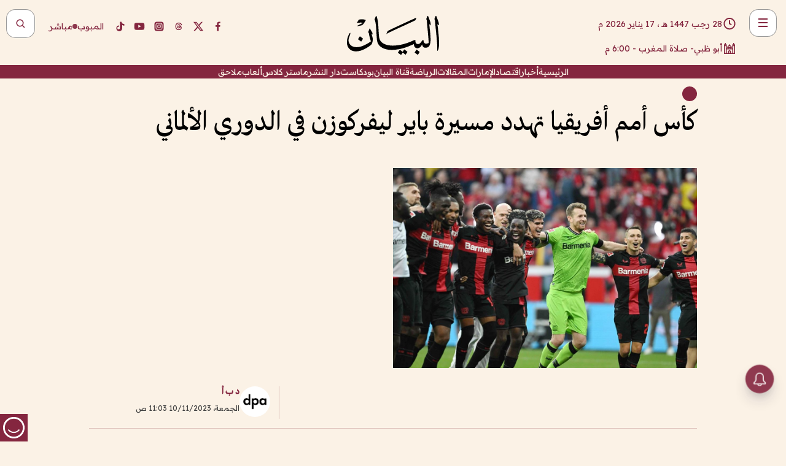

--- FILE ---
content_type: text/html; charset=utf-8
request_url: https://www.albayan.ae/sports/international/2023-11-10-1.4761334
body_size: 35144
content:
<!DOCTYPE html><html lang="ar" dir="rtl"><head prefix="og: https://ogp.me/ns# article: https://ogp.me/ns/article# fb: https://ogp.me/ns/fb#"><meta charSet="utf-8"/><meta name="viewport" content="width=device-width"/><script id="signal-data">
    var signal = {
        "Content": {
            "Topic": "الرياضة", 
            "sTopic": null,           
            "Keywords": null, 
            "ArticleId": "2273460",
            "ArticleTitle": "كأس أمم أفريقيا تهدد مسيرة باير ليفركوزن في الدوري الألماني",
            "ArticleAuthorName": "د ب أ",
            "ArticlePublishDate": "2023-11-10T11:03:00+00:00",
            "ContentType": "article", 
            "SearchTerm": null, 
            "Platform": 'web'
        },
        "Page": {
            "ChannelLevel1": "Sports",
            "ChannelLevel2": "International",
            "ChannelLevel3": null
        },
        "User": {
            "UserId": null,
            "Country": null
        }
    };
</script><meta name="theme-color" content="#eee9e1"/><meta name="author" content="البيان"/><meta name="description" content="كشف تشابي ألونسو المدير الفني لفريق باير ليفركوزن الألماني لكرة القدم اليوم الجمعة أن الفريق قد يفتقد جهود خمسة من لاعبيه في شهري يناير وفبراير المقبلين بسبب كاس أمم أفريقيا."/><meta name="google-site-verification" content="qlwIQnfCt2On3q5tmj18eji8OBSphVrRy2uJSsRO-Q4"/><meta name="google-play-app" content="app-id=ae.albayan"/><meta name="apple-itunes-app" content="app-id=668577002"/><meta name="y_key" content="14a4a6420b7b0876"/><meta name="msvalidate.01" content="97B560A2BDDF76982EF1BBF2E5F4DE45"/><meta name="alexaVerifyID" content="z0Wwn3M1Rzoxt_rN13VtYgUPrAI"/><meta property="fb:app_id" content="154646704596614"/><meta property="fb:pages" content="168065096585239"/><link rel="canonical" href="https://www.albayan.ae/sports/international/2023-11-10-1.4761334"/><link rel="amphtml" href="https://www.albayan.ae/amp/sports/international/2023-11-10-1.4761334"/><link rel="icon" href="/favicon.svg"/><link rel="mask-icon" href="/favicon.svg" color="#eee9e1"/><link rel="apple-touch-icon" href="/apple-touch-icon.png"/><link rel="manifest" href="/manifest.webmanifest"/><link rel="image_src" href="https://www.albayan.ae/assets/archives/images/2023/11/10/4761340.JPG"/><meta property="og:title" content="كأس أمم أفريقيا تهدد مسيرة باير ليفركوزن في الدوري الألماني"/><meta property="og:url" content="https://www.albayan.ae/sports/international/2023-11-10-1.4761334"/><meta property="og:description" content="كشف تشابي ألونسو المدير الفني لفريق باير ليفركوزن الألماني لكرة القدم اليوم الجمعة أن الفريق قد يفتقد جهود خمسة من لاعبيه في شهري يناير وفبراير المقبلين بسبب كاس أمم أفريقيا."/><meta property="og:site_name" content="البيان"/><meta property="og:locale" content="ar_AR"/><meta property="og:image" content="https://www.albayan.ae/assets/archives/images/2023/11/10/4761340.JPG"/><meta property="og:image:alt" content="كأس أمم أفريقيا تهدد مسيرة باير ليفركوزن في الدوري الألماني"/><meta property="og:type" content="article"/><meta property="article:published_time" content="2023-11-10T11:03:00+00:00"/><meta property="article:modified_time" content="2023-11-10T11:12:51+00:00"/><meta name="twitter:card" content="summary_large_image"/><meta name="twitter:site" content="@AlBayanNews"/><meta name="twitter:creator" content="@AlBayanNews"/><meta name="twitter:url" content="https://www.albayan.ae/sports/international/2023-11-10-1.4761334"/><meta name="twitter:title" content="كأس أمم أفريقيا تهدد مسيرة باير ليفركوزن في الدوري الألماني"/><meta name="twitter:description" content="كشف تشابي ألونسو المدير الفني لفريق باير ليفركوزن الألماني لكرة القدم اليوم الجمعة أن الفريق قد يفتقد جهود خمسة من لاعبيه في شهري يناير وفبراير المقبلين بسبب كاس أمم أفريقيا."/><meta name="twitter:image:src" content="https://www.albayan.ae/assets/archives/images/2023/11/10/4761340.JPG"/><meta property="twitter:account_id" content="4503599627709422"/><meta name="twitter:app:name:iphone" content="البيان"/><meta name="twitter:app:id:iphone" content="668577002"/><meta name="twitter:app:name:ipad" content="البيان"/><meta name="twitter:app:id:ipad" content="668577002"/><meta name="twitter:app:name:googleplay" content="البيان"/><meta name="twitter:app:id:googleplay" content="ae.albayan"/><script type="application/ld+json">
    {
        "@context": "https://schema.org",
        "@type": "NewsMediaOrganization",
        "@id": "https://www.albayan.ae#organization",
        "url": "https://www.albayan.ae",
        "name": "البيان",
        "alternateName": "Al Bayan",
        "logo": {
            "@type": "ImageObject",
            "@id": "https://www.albayan.ae#logo",
            "inLanguage": "ar",
            "url": "https://www.albayan.ae/logo.svg",
            "width": 1200,
            "height": 675,
            "caption": "البيان"
        },
        "image": {
            "@id": "https://www.albayan.ae#logo"
        },
        "correctionsPolicy": "https://www.albayan.ae/privacy-policy",
        "ethicsPolicy": "https://www.albayan.ae/privacy-policy",
        "masthead": "https://www.albayan.ae/about-us",
        "verificationFactCheckingPolicy": "https://www.albayan.ae/privacy-policy",
        "sameAs": [
            "https://twitter.com/albayannews",
            "https://www.linkedin.com/company/albayannews",
            "https://www.facebook.com/168065096585239"
        ]
    }</script><script type="application/ld+json">
    {
		"@context": "https://schema.org",
		"@type": "WebSite",
		"@id": "https://www.albayan.ae#website",
		"url": "https://www.albayan.ae",
    "thumbnailUrl": "https://www.albayan.ae/logo.svg",
		"inLanguage": "ar",
		"name": "البيان",
		"description": "موقع إخباري تتابعون فيه أخبار دبي،الإمارات،أبوظبي، السعودية،دول الخليج،مصر،سوريا،تركيا،ومستجدات الأحداث العربية والعالمية ، في السياسة والرياضة والاقتصاد والعلوم والفن والتكنولوجيا والثقافة ، أخبار الشيخ محمد بن راشد ومحمد بن زايد وخليفة بن زايد ، ، وعبد الله بن زايد ،والسيسي ، والسلطان قابوس ،أخبار الفضاء ،خليفة سات",
		"publisher": {
			"@id": "https://www.albayan.ae#organization"
		},
		"potentialAction": [
		    {
		    	"@type": "SearchAction",
		    	"target": "https://www.albayan.ae/search?q={search_term_string}",
		    	"query-input": "required name=search_term_string"
		    }
		]
	}</script><script type="application/ld+json">
    {
		"@context": "https://schema.org",
		"@type": "WebPage",
		"@id": "https://www.albayan.ae/sports/international/2023-11-10-1.4761334#webpage",
		"url": "https://www.albayan.ae/sports/international/2023-11-10-1.4761334",
	    "isPartOf": {
			"@id": "https://www.albayan.ae#website"
		},
    "inLanguage": "ar",
		"name": "كأس أمم أفريقيا تهدد مسيرة باير ليفركوزن في الدوري الألماني",
		"headline": "كأس أمم أفريقيا تهدد مسيرة باير ليفركوزن في الدوري الألماني",
    "thumbnailUrl": "https://www.albayan.ae/logo.svg",
    "description": "كشف تشابي ألونسو المدير الفني لفريق باير ليفركوزن الألماني لكرة القدم اليوم الجمعة أن الفريق قد يفتقد جهود خمسة من لاعبيه في شهري يناير وفبراير المقبلين بسبب كاس أمم أفريقيا.",
		"breadcrumb": {
            "@id": "https://www.albayan.ae/sports/international/2023-11-10-1.4761334#breadcrumb"
        },
		"about": {
		   	"@id": "https://www.albayan.ae#organization"
		},
		"potentialAction": [
	    {
			"@type": "ReadAction",
			"target": [
	    		"https://www.albayan.ae/sports/international/2023-11-10-1.4761334"
			]
			}
		]
	}</script><script type="application/ld+json">
  {
    "@context": "https://schema.org",
    "@type": "BreadcrumbList",
    "@id": "https://www.albayan.ae/sports/international/2023-11-10-1.4761334#breadcrumb",
    "itemListElement": [
      {
        "@type": "ListItem",
        "position": 1,
        "item": {
          "@id": "https://www.albayan.ae/sports",
          "name": "الرياضي"
        }
      }
      ,{
        "@type": "ListItem",
        "position": 2,
        "item": {
          "@id": "https://www.albayan.ae/sports/international",
          "name": "ملاعب دولية"
        }
      }
      
    ]
  }</script><script type="application/ld+json">
    {
      "@context": "https://schema.org",
      "@type": "NewsArticle",
      "@id": "https://www.albayan.ae/sports/international/2023-11-10-1.4761334#article",
      "isPartOf": {
        "@id": "https://www.albayan.ae/sports/international/2023-11-10-1.4761334#webpage"
      },
      "inLanguage": "ar",
      "url": "https://www.albayan.ae/sports/international/2023-11-10-1.4761334",
      "thumbnailUrl": "https://www.albayan.ae/assets/archives/images/2023/11/10/4761340.JPG",
      "headline": "كأس أمم أفريقيا تهدد مسيرة باير ليفركوزن في الدوري الألماني",
      "datePublished": "2023-11-10T11:03:00+00:00",
      "dateModified": "2023-11-10T11:12:51+00:00",
      "dateCreated": "2023-11-10T11:12:51+00:00",
      "mainEntityOfPage": {
        "@id": "https://www.albayan.ae/sports/international/2023-11-10-1.4761334#webpage"
      },
      "publisher": {
        "@type": "Organization",
        "name": "البيان",
        "logo": {
          "@type": "ImageObject",
          "url": "https://www.albayan.ae/logo.png",
          "width": 140,
          "height": 60
        }
      },
      "image": {
        "@id": "https://www.albayan.ae/assets/archives/images/2023/11/10/4761340.JPG#primaryimage"
      },
      "creator": [ "د ب أ" ],
      "author": {
        "@type": "Person",
        "name": "د ب أ"
      },
      "articleSection": [ "الرياضي","ملاعب دولية" ],
      "copyrightYear": "2026",
      "copyrightHolder": {
        "@id": "https://www.albayan.ae#organization"
      }
    }</script><script type="application/ld+json">
    {
      "@context": "https://schema.org",
      "@type": "ImageObject",
      "@id": "https://www.albayan.ae/assets/archives/images/2023/11/10/4761340.JPG#primaryimage",
      "inLanguage": "ar",
      "url": "https://www.albayan.ae/assets/archives/images/2023/11/10/4761340.JPG",
      "width": 1600,
      "height": 1067
    }</script><title>كأس أمم أفريقيا تهدد مسيرة باير ليفركوزن في الدوري الألماني</title><meta name="next-head-count" content="5"/><link data-next-font="" rel="preconnect" href="/" crossorigin="anonymous"/><link rel="preload" href="/_next/static/css/6216796cf473b63f.css" as="style"/><link rel="stylesheet" href="/_next/static/css/6216796cf473b63f.css" data-n-g=""/><link rel="preload" href="/_next/static/css/1a959bb3eb592212.css" as="style"/><link rel="stylesheet" href="/_next/static/css/1a959bb3eb592212.css" data-n-p=""/><noscript data-n-css=""></noscript><script defer="" nomodule="" src="/_next/static/chunks/polyfills-78c92fac7aa8fdd8.js"></script><script src="/_next/static/chunks/webpack-3da754b2cd1bbc13.js" defer=""></script><script src="/_next/static/chunks/framework-0995a3e8436ddc4f.js" defer=""></script><script src="/_next/static/chunks/main-2e36dc615c290c0b.js" defer=""></script><script src="/_next/static/chunks/pages/_app-235e66de4996ee15.js" defer=""></script><script src="/_next/static/chunks/36d2f571-b6c4a1b8fb3f7f35.js" defer=""></script><script src="/_next/static/chunks/590-1e9cef6c9d774fac.js" defer=""></script><script src="/_next/static/chunks/8239-3089d2302c38684a.js" defer=""></script><script src="/_next/static/chunks/3294-a7bb5afc4eb4bb93.js" defer=""></script><script src="/_next/static/chunks/6161-6762a5f6571a7777.js" defer=""></script><script src="/_next/static/chunks/21-4a3ba62f4614d21a.js" defer=""></script><script src="/_next/static/chunks/3348-7b642076d9cfdf65.js" defer=""></script><script src="/_next/static/chunks/7984-2b00b2ed76771a31.js" defer=""></script><script src="/_next/static/chunks/pages/%5Bsection_name%5D/%5Bsub_section_name%5D/%5Bsub_sub_section_name%5D-809932c2ab03d0c8.js" defer=""></script><script src="/_next/static/5a6517d/_buildManifest.js" defer=""></script><script src="/_next/static/5a6517d/_ssgManifest.js" defer=""></script></head><body id="body" class="sports international"><noscript><iframe src="https://www.googletagmanager.com/ns.html?id=GTM-T9H5KXLT" height="0" width="0" style="display:none;visibility:hidden"></iframe></noscript><div id="__next"><div class="page-wrapper"><header class="section-header "><div><div><div class="bm-burger-button" style="z-index:1000"><button type="button" id="react-burger-menu-btn" style="position:absolute;left:0;top:0;z-index:1;width:100%;height:100%;margin:0;padding:0;border:none;font-size:0;background:transparent;cursor:pointer">Open Menu</button><span><span class="bm-burger-bars" style="position:absolute;height:20%;left:0;right:0;top:0%;opacity:1"></span><span class="bm-burger-bars" style="position:absolute;height:20%;left:0;right:0;top:40%;opacity:1"></span><span class="bm-burger-bars" style="position:absolute;height:20%;left:0;right:0;top:80%;opacity:1"></span></span></div></div><div id="" class="bm-menu-wrap" style="position:fixed;right:0;z-index:1100;width:300px;height:100%;-moz-transform:translate3d(100%, 0, 0);-ms-transform:translate3d(100%, 0, 0);-o-transform:translate3d(100%, 0, 0);-webkit-transform:translate3d(100%, 0, 0);transform:translate3d(100%, 0, 0);transition:all 0.5s" aria-hidden="true"><div class="bm-menu" style="height:100%;box-sizing:border-box;overflow:auto"><nav class="bm-item-list" style="height:100%"><div class="bm-item offcanvas-wrapper" style="display:block" tabindex="-1"><div class="menu"><div class="mobile-search-wrapper "><form><div class="icon"><svg stroke="currentColor" fill="currentColor" stroke-width="0" viewBox="0 0 24 24" height="1em" width="1em" xmlns="http://www.w3.org/2000/svg"><path d="M10 18a7.952 7.952 0 0 0 4.897-1.688l4.396 4.396 1.414-1.414-4.396-4.396A7.952 7.952 0 0 0 18 10c0-4.411-3.589-8-8-8s-8 3.589-8 8 3.589 8 8 8zm0-14c3.309 0 6 2.691 6 6s-2.691 6-6 6-6-2.691-6-6 2.691-6 6-6z"></path></svg></div><input type="text" placeholder="أخبار" aria-label="أخبار" value=""/><input type="submit" aria-label="بحث" value="بحث"/></form></div><div>...</div></div><a class="menu-item--small"></a><div class="social-icons hide-on-tablet hide-on-laptop hide-on-desktop"><a rel="noopener" href="https://www.facebook.com/AlBayanNews/" aria-label="Facebook" target="_blank"><svg xmlns="http://www.w3.org/2000/svg" viewBox="0 0 24 24"><path fill="currentColor" d="M15.12,5.32H17V2.14A26.11,26.11,0,0,0,14.26,2C11.54,2,9.68,3.66,9.68,6.7V9.32H6.61v3.56H9.68V22h3.68V12.88h3.06l.46-3.56H13.36V7.05C13.36,6,13.64,5.32,15.12,5.32Z"></path></svg></a><a rel="noopener" href="https://x.com/AlBayanNews" aria-label="X (Twitter)" target="_blank"><svg xmlns="http://www.w3.org/2000/svg" viewBox="0 0 24 24"><path fill="currentColor" d="M18.244 2.25h3.308l-7.227 8.26 8.502 11.24H16.17l-5.214-6.817L4.99 21.75H1.68l7.73-8.835L1.254 2.25H8.08l4.713 6.231zm-1.161 17.52h1.833L7.084 4.126H5.117z"></path></svg></a><a rel="noopener" href="https://www.threads.com/@albayannews" aria-label="Threads" target="_blank"><svg xmlns="http://www.w3.org/2000/svg" viewBox="0 0 24 24"><path fill="#84263F" d="M12.0439 3.7998C12.8754 3.7998 14.2897 3.8607 15.6836 4.54102C17.0859 5.22553 18.4505 6.52934 19.1914 8.97852L19.252 9.17773L19.0498 9.22949L17.6904 9.58301L17.5088 9.62988L17.4502 9.45117C16.9012 7.78344 16.0606 6.83735 15.1123 6.30273C14.1578 5.76461 13.0705 5.62988 12.0059 5.62988C10.2655 5.62991 8.9325 6.15872 8.03027 7.22266C7.12327 8.29252 6.62406 9.93555 6.62402 12.2197C6.62402 14.2561 7.17773 15.7884 8.12012 16.8096C9.06078 17.8288 10.4106 18.3632 12.0537 18.3633C13.4097 18.3633 14.5779 18.0101 15.4014 17.415C16.2214 16.8224 16.7012 15.9905 16.7012 15.0068C16.7011 14.3483 16.425 13.8615 16.1387 13.5361C16.008 13.3876 15.8751 13.2753 15.7686 13.1963C15.6364 13.7847 15.4035 14.5105 14.918 15.1221C14.3439 15.8451 13.4334 16.3896 11.9873 16.3896C10.2932 16.3896 8.77467 15.214 8.77441 13.6084C8.77441 12.488 9.3112 11.7163 10.0527 11.2334C10.7854 10.7562 11.7142 10.5605 12.5244 10.5605C12.9971 10.5606 13.557 10.5891 13.9609 10.6396C13.9132 10.4057 13.7969 10.1359 13.5957 9.90332C13.3276 9.59356 12.9073 9.34671 12.2871 9.34668C11.6834 9.34668 11.3289 9.44502 11.083 9.58203C10.8786 9.69604 10.7351 9.84233 10.5771 10.0225C10.5751 10.1034 10.5486 10.2268 10.4209 10.2949C10.3869 10.2885 10.3492 10.2734 10.3438 10.2705C10.3416 10.2693 10.338 10.2673 10.3369 10.2666C10.3356 10.2658 10.3346 10.265 10.334 10.2646L10.332 10.2637L10.3311 10.2627C10.3297 10.2618 10.327 10.2606 10.3242 10.2588C10.3115 10.2503 10.2774 10.2276 10.21 10.1826L10.209 10.1816L10.0205 10.0557L10.0215 10.0537C9.87627 9.95459 9.69204 9.82835 9.52344 9.71191C9.39456 9.62291 9.2738 9.53967 9.18555 9.47852C9.14141 9.44793 9.10513 9.42265 9.08008 9.40527C9.06757 9.3966 9.05741 9.39034 9.05078 9.38574C9.04759 9.38353 9.04564 9.38106 9.04395 9.37988L9.04199 9.37891L9.04102 9.37793L8.87598 9.26367L8.99121 9.09961C9.38692 8.53378 9.85164 8.13291 10.4033 7.87598C10.9531 7.62004 11.5779 7.51172 12.2871 7.51172C13.3084 7.51174 14.192 7.85607 14.8262 8.52246C15.4363 9.16369 15.7785 10.0594 15.873 11.1689C16.1699 11.3008 16.4468 11.4508 16.7021 11.6221C17.8635 12.4022 18.5097 13.5778 18.5098 14.9248C18.5098 16.3397 17.9293 17.6642 16.8252 18.6318C15.7219 19.5988 14.1076 20.2002 12.0537 20.2002C10.2872 20.2001 8.47006 19.6856 7.09277 18.3896C5.7125 17.0909 4.79983 15.0318 4.7998 11.9941C4.7998 8.97467 5.68287 6.91772 7.04785 5.61719C8.41055 4.31896 10.2269 3.79982 12.0439 3.7998ZM12.7158 12.3896C11.719 12.3897 11.2004 12.6035 10.9316 12.8428C10.6691 13.0767 10.6123 13.3658 10.6123 13.6064C10.6125 13.9487 10.8096 14.1837 11.0996 14.3438C11.3948 14.5066 11.7602 14.5742 12.0117 14.5742C12.5091 14.5742 12.9667 14.5035 13.3213 14.2109C13.6524 13.9378 13.9272 13.4394 14.0254 12.5107C13.5958 12.4238 13.1583 12.3812 12.7197 12.3896H12.7158Z"></path></svg></a><a rel="noopener" href="https://www.instagram.com/AlBayanNews" aria-label="Instagram" target="_blank"><svg xmlns="http://www.w3.org/2000/svg" viewBox="0 0 24 24"><path fill="currentColor" d="M12,9.52A2.48,2.48,0,1,0,14.48,12,2.48,2.48,0,0,0,12,9.52Zm9.93-2.45a6.53,6.53,0,0,0-.42-2.26,4,4,0,0,0-2.32-2.32,6.53,6.53,0,0,0-2.26-.42C15.64,2,15.26,2,12,2s-3.64,0-4.93.07a6.53,6.53,0,0,0-2.26.42A4,4,0,0,0,2.49,4.81a6.53,6.53,0,0,0-.42,2.26C2,8.36,2,8.74,2,12s0,3.64.07,4.93a6.86,6.86,0,0,0,.42,2.27,3.94,3.94,0,0,0,.91,1.4,3.89,3.89,0,0,0,1.41.91,6.53,6.53,0,0,0,2.26.42C8.36,22,8.74,22,12,22s3.64,0,4.93-.07a6.53,6.53,0,0,0,2.26-.42,3.89,3.89,0,0,0,1.41-.91,3.94,3.94,0,0,0,.91-1.4,6.6,6.6,0,0,0,.42-2.27C22,15.64,22,15.26,22,12S22,8.36,21.93,7.07Zm-2.54,8A5.73,5.73,0,0,1,19,16.87,3.86,3.86,0,0,1,16.87,19a5.73,5.73,0,0,1-1.81.35c-.79,0-1,0-3.06,0s-2.27,0-3.06,0A5.73,5.73,0,0,1,7.13,19a3.51,3.51,0,0,1-1.31-.86A3.51,3.51,0,0,1,5,16.87a5.49,5.49,0,0,1-.34-1.81c0-.79,0-1,0-3.06s0-2.27,0-3.06A5.49,5.49,0,0,1,5,7.13a3.51,3.51,0,0,1,.86-1.31A3.59,3.59,0,0,1,7.13,5a5.73,5.73,0,0,1,1.81-.35h0c.79,0,1,0,3.06,0s2.27,0,3.06,0A5.73,5.73,0,0,1,16.87,5a3.51,3.51,0,0,1,1.31.86A3.51,3.51,0,0,1,19,7.13a5.73,5.73,0,0,1,.35,1.81c0,.79,0,1,0,3.06S19.42,14.27,19.39,15.06Zm-1.6-7.44a2.38,2.38,0,0,0-1.41-1.41A4,4,0,0,0,15,6c-.78,0-1,0-3,0s-2.22,0-3,0a4,4,0,0,0-1.38.26A2.38,2.38,0,0,0,6.21,7.62,4.27,4.27,0,0,0,6,9c0,.78,0,1,0,3s0,2.22,0,3a4.27,4.27,0,0,0,.26,1.38,2.38,2.38,0,0,0,1.41,1.41A4.27,4.27,0,0,0,9,18.05H9c.78,0,1,0,3,0s2.22,0,3,0a4,4,0,0,0,1.38-.26,2.38,2.38,0,0,0,1.41-1.41A4,4,0,0,0,18.05,15c0-.78,0-1,0-3s0-2.22,0-3A3.78,3.78,0,0,0,17.79,7.62ZM12,15.82A3.81,3.81,0,0,1,8.19,12h0A3.82,3.82,0,1,1,12,15.82Zm4-6.89a.9.9,0,0,1,0-1.79h0a.9.9,0,0,1,0,1.79Z"></path></svg></a><a rel="noopener" href="https://www.youtube.com/@albayanonline" aria-label="YouTube" target="_blank"><svg xmlns="http://www.w3.org/2000/svg" viewBox="0 0 24 24"><path fill="currentColor" d="M23,9.71a8.5,8.5,0,0,0-.91-4.13,2.92,2.92,0,0,0-1.72-1A78.36,78.36,0,0,0,12,4.27a78.45,78.45,0,0,0-8.34.3,2.87,2.87,0,0,0-1.46.74c-.9.83-1,2.25-1.1,3.45a48.29,48.29,0,0,0,0,6.48,9.55,9.55,0,0,0,.3,2,3.14,3.14,0,0,0,.71,1.36,2.86,2.86,0,0,0,1.49.78,45.18,45.18,0,0,0,6.5.33c3.5.05,6.57,0,10.2-.28a2.88,2.88,0,0,0,1.53-.78,2.49,2.49,0,0,0,.61-1,10.58,10.58,0,0,0,.52-3.4C23,13.69,23,10.31,23,9.71ZM9.74,14.85V8.66l5.92,3.11C14,12.69,11.81,13.73,9.74,14.85Z"></path></svg></a><a rel="noopener" href="https://www.tiktok.com/@albayannews?lang=en" aria-label="TikTok" target="_blank"><svg xmlns="http://www.w3.org/2000/svg" viewBox="0 0 24 24"><path fill="currentColor" d="M19.589 6.686a4.793 4.793 0 0 1-3.77-4.245V2h-3.445v13.672a2.896 2.896 0 0 1-2.878 2.916 2.897 2.897 0 0 1-2.878-2.916 2.897 2.897 0 0 1 2.878-2.916c.324 0 .636.056.933.165V9.928a6.361 6.361 0 0 0-5.811 6.344 6.36 6.36 0 0 0 6.36 6.36 6.36 6.36 0 0 0 6.36-6.36V9.042a7.685 7.685 0 0 0 4.5 1.418v-3.45a4.373 4.373 0 0 1-2.25-.838z"></path></svg></a></div></div></nav></div><div><div class="bm-cross-button" style="position:absolute;width:24px;height:24px;right:8px;top:8px"><button type="button" id="react-burger-cross-btn" style="position:absolute;left:0;top:0;z-index:1;width:100%;height:100%;margin:0;padding:0;border:none;font-size:0;background:transparent;cursor:pointer" tabindex="-1">Close Menu</button><span style="position:absolute;top:6px;right:14px"><span class="bm-cross" style="position:absolute;width:3px;height:14px;transform:rotate(45deg)"></span><span class="bm-cross" style="position:absolute;width:3px;height:14px;transform:rotate(-45deg)"></span></span></div></div></div></div><div class="header-normal"><div class="container"><div class="logo-wrapper"><a href="/"><img alt="Al Bayan" loading="lazy" width="150" height="65" decoding="async" data-nimg="1" style="color:transparent" src="/_next/static/media/logo.5cdaafc2.svg"/></a></div></div><div class="left-wrapper"><div class="social-icons hide-on-mobile"><a rel="noopener" href="https://www.facebook.com/AlBayanNews/" aria-label="Facebook" target="_blank"><svg xmlns="http://www.w3.org/2000/svg" viewBox="0 0 24 24"><path fill="#84263F" d="M15.12,5.32H17V2.14A26.11,26.11,0,0,0,14.26,2C11.54,2,9.68,3.66,9.68,6.7V9.32H6.61v3.56H9.68V22h3.68V12.88h3.06l.46-3.56H13.36V7.05C13.36,6,13.64,5.32,15.12,5.32Z"></path></svg></a><a rel="noopener" href="https://x.com/AlBayanNews" aria-label="X (Twitter)" target="_blank"><svg xmlns="http://www.w3.org/2000/svg" viewBox="0 0 24 24"><path fill="#84263F" d="M18.244 2.25h3.308l-7.227 8.26 8.502 11.24H16.17l-5.214-6.817L4.99 21.75H1.68l7.73-8.835L1.254 2.25H8.08l4.713 6.231zm-1.161 17.52h1.833L7.084 4.126H5.117z"></path></svg></a><a rel="noopener" href="https://www.threads.com/@albayannews" aria-label="Threads" target="_blank"><svg xmlns="http://www.w3.org/2000/svg" viewBox="0 0 24 24"><path fill="#84263F" d="M12.0439 3.7998C12.8754 3.7998 14.2897 3.8607 15.6836 4.54102C17.0859 5.22553 18.4505 6.52934 19.1914 8.97852L19.252 9.17773L19.0498 9.22949L17.6904 9.58301L17.5088 9.62988L17.4502 9.45117C16.9012 7.78344 16.0606 6.83735 15.1123 6.30273C14.1578 5.76461 13.0705 5.62988 12.0059 5.62988C10.2655 5.62991 8.9325 6.15872 8.03027 7.22266C7.12327 8.29252 6.62406 9.93555 6.62402 12.2197C6.62402 14.2561 7.17773 15.7884 8.12012 16.8096C9.06078 17.8288 10.4106 18.3632 12.0537 18.3633C13.4097 18.3633 14.5779 18.0101 15.4014 17.415C16.2214 16.8224 16.7012 15.9905 16.7012 15.0068C16.7011 14.3483 16.425 13.8615 16.1387 13.5361C16.008 13.3876 15.8751 13.2753 15.7686 13.1963C15.6364 13.7847 15.4035 14.5105 14.918 15.1221C14.3439 15.8451 13.4334 16.3896 11.9873 16.3896C10.2932 16.3896 8.77467 15.214 8.77441 13.6084C8.77441 12.488 9.3112 11.7163 10.0527 11.2334C10.7854 10.7562 11.7142 10.5605 12.5244 10.5605C12.9971 10.5606 13.557 10.5891 13.9609 10.6396C13.9132 10.4057 13.7969 10.1359 13.5957 9.90332C13.3276 9.59356 12.9073 9.34671 12.2871 9.34668C11.6834 9.34668 11.3289 9.44502 11.083 9.58203C10.8786 9.69604 10.7351 9.84233 10.5771 10.0225C10.5751 10.1034 10.5486 10.2268 10.4209 10.2949C10.3869 10.2885 10.3492 10.2734 10.3438 10.2705C10.3416 10.2693 10.338 10.2673 10.3369 10.2666C10.3356 10.2658 10.3346 10.265 10.334 10.2646L10.332 10.2637L10.3311 10.2627C10.3297 10.2618 10.327 10.2606 10.3242 10.2588C10.3115 10.2503 10.2774 10.2276 10.21 10.1826L10.209 10.1816L10.0205 10.0557L10.0215 10.0537C9.87627 9.95459 9.69204 9.82835 9.52344 9.71191C9.39456 9.62291 9.2738 9.53967 9.18555 9.47852C9.14141 9.44793 9.10513 9.42265 9.08008 9.40527C9.06757 9.3966 9.05741 9.39034 9.05078 9.38574C9.04759 9.38353 9.04564 9.38106 9.04395 9.37988L9.04199 9.37891L9.04102 9.37793L8.87598 9.26367L8.99121 9.09961C9.38692 8.53378 9.85164 8.13291 10.4033 7.87598C10.9531 7.62004 11.5779 7.51172 12.2871 7.51172C13.3084 7.51174 14.192 7.85607 14.8262 8.52246C15.4363 9.16369 15.7785 10.0594 15.873 11.1689C16.1699 11.3008 16.4468 11.4508 16.7021 11.6221C17.8635 12.4022 18.5097 13.5778 18.5098 14.9248C18.5098 16.3397 17.9293 17.6642 16.8252 18.6318C15.7219 19.5988 14.1076 20.2002 12.0537 20.2002C10.2872 20.2001 8.47006 19.6856 7.09277 18.3896C5.7125 17.0909 4.79983 15.0318 4.7998 11.9941C4.7998 8.97467 5.68287 6.91772 7.04785 5.61719C8.41055 4.31896 10.2269 3.79982 12.0439 3.7998ZM12.7158 12.3896C11.719 12.3897 11.2004 12.6035 10.9316 12.8428C10.6691 13.0767 10.6123 13.3658 10.6123 13.6064C10.6125 13.9487 10.8096 14.1837 11.0996 14.3438C11.3948 14.5066 11.7602 14.5742 12.0117 14.5742C12.5091 14.5742 12.9667 14.5035 13.3213 14.2109C13.6524 13.9378 13.9272 13.4394 14.0254 12.5107C13.5958 12.4238 13.1583 12.3812 12.7197 12.3896H12.7158Z"></path></svg></a><a rel="noopener" href="https://www.instagram.com/AlBayanNews" aria-label="Instagram" target="_blank"><svg xmlns="http://www.w3.org/2000/svg" viewBox="0 0 24 24"><path fill="#84263F" d="M12,9.52A2.48,2.48,0,1,0,14.48,12,2.48,2.48,0,0,0,12,9.52Zm9.93-2.45a6.53,6.53,0,0,0-.42-2.26,4,4,0,0,0-2.32-2.32,6.53,6.53,0,0,0-2.26-.42C15.64,2,15.26,2,12,2s-3.64,0-4.93.07a6.53,6.53,0,0,0-2.26.42A4,4,0,0,0,2.49,4.81a6.53,6.53,0,0,0-.42,2.26C2,8.36,2,8.74,2,12s0,3.64.07,4.93a6.86,6.86,0,0,0,.42,2.27,3.94,3.94,0,0,0,.91,1.4,3.89,3.89,0,0,0,1.41.91,6.53,6.53,0,0,0,2.26.42C8.36,22,8.74,22,12,22s3.64,0,4.93-.07a6.53,6.53,0,0,0,2.26-.42,3.89,3.89,0,0,0,1.41-.91,3.94,3.94,0,0,0,.91-1.4,6.6,6.6,0,0,0,.42-2.27C22,15.64,22,15.26,22,12S22,8.36,21.93,7.07Zm-2.54,8A5.73,5.73,0,0,1,19,16.87,3.86,3.86,0,0,1,16.87,19a5.73,5.73,0,0,1-1.81.35c-.79,0-1,0-3.06,0s-2.27,0-3.06,0A5.73,5.73,0,0,1,7.13,19a3.51,3.51,0,0,1-1.31-.86A3.51,3.51,0,0,1,5,16.87a5.49,5.49,0,0,1-.34-1.81c0-.79,0-1,0-3.06s0-2.27,0-3.06A5.49,5.49,0,0,1,5,7.13a3.51,3.51,0,0,1,.86-1.31A3.59,3.59,0,0,1,7.13,5a5.73,5.73,0,0,1,1.81-.35h0c.79,0,1,0,3.06,0s2.27,0,3.06,0A5.73,5.73,0,0,1,16.87,5a3.51,3.51,0,0,1,1.31.86A3.51,3.51,0,0,1,19,7.13a5.73,5.73,0,0,1,.35,1.81c0,.79,0,1,0,3.06S19.42,14.27,19.39,15.06Zm-1.6-7.44a2.38,2.38,0,0,0-1.41-1.41A4,4,0,0,0,15,6c-.78,0-1,0-3,0s-2.22,0-3,0a4,4,0,0,0-1.38.26A2.38,2.38,0,0,0,6.21,7.62,4.27,4.27,0,0,0,6,9c0,.78,0,1,0,3s0,2.22,0,3a4.27,4.27,0,0,0,.26,1.38,2.38,2.38,0,0,0,1.41,1.41A4.27,4.27,0,0,0,9,18.05H9c.78,0,1,0,3,0s2.22,0,3,0a4,4,0,0,0,1.38-.26,2.38,2.38,0,0,0,1.41-1.41A4,4,0,0,0,18.05,15c0-.78,0-1,0-3s0-2.22,0-3A3.78,3.78,0,0,0,17.79,7.62ZM12,15.82A3.81,3.81,0,0,1,8.19,12h0A3.82,3.82,0,1,1,12,15.82Zm4-6.89a.9.9,0,0,1,0-1.79h0a.9.9,0,0,1,0,1.79Z"></path></svg></a><a rel="noopener" href="https://www.youtube.com/@albayanonline" aria-label="YouTube" target="_blank"><svg xmlns="http://www.w3.org/2000/svg" viewBox="0 0 24 24"><path fill="#84263F" d="M23,9.71a8.5,8.5,0,0,0-.91-4.13,2.92,2.92,0,0,0-1.72-1A78.36,78.36,0,0,0,12,4.27a78.45,78.45,0,0,0-8.34.3,2.87,2.87,0,0,0-1.46.74c-.9.83-1,2.25-1.1,3.45a48.29,48.29,0,0,0,0,6.48,9.55,9.55,0,0,0,.3,2,3.14,3.14,0,0,0,.71,1.36,2.86,2.86,0,0,0,1.49.78,45.18,45.18,0,0,0,6.5.33c3.5.05,6.57,0,10.2-.28a2.88,2.88,0,0,0,1.53-.78,2.49,2.49,0,0,0,.61-1,10.58,10.58,0,0,0,.52-3.4C23,13.69,23,10.31,23,9.71ZM9.74,14.85V8.66l5.92,3.11C14,12.69,11.81,13.73,9.74,14.85Z"></path></svg></a><a rel="noopener" href="https://www.tiktok.com/@albayannews?lang=en" aria-label="TikTok" target="_blank"><svg xmlns="http://www.w3.org/2000/svg" viewBox="0 0 24 24"><path fill="#84263F" d="M19.589 6.686a4.793 4.793 0 0 1-3.77-4.245V2h-3.445v13.672a2.896 2.896 0 0 1-2.878 2.916 2.897 2.897 0 0 1-2.878-2.916 2.897 2.897 0 0 1 2.878-2.916c.324 0 .636.056.933.165V9.928a6.361 6.361 0 0 0-5.811 6.344 6.36 6.36 0 0 0 6.36 6.36 6.36 6.36 0 0 0 6.36-6.36V9.042a7.685 7.685 0 0 0 4.5 1.418v-3.45a4.373 4.373 0 0 1-2.25-.838z"></path></svg></a></div><a class="classifieds-btn" href="https://shop.albayan.ae"><span>المبوب</span></a><a class="live-indicator" href="/#live-tv-widget"><span class="ripple"></span><span>مباشر</span></a><a class="hidden epaper-btn" target="_blank" href="/[section_name]/[sub_section_name]/[sub_sub_section_name]"><img alt="epaper-download" loading="lazy" width="24" height="24" decoding="async" data-nimg="1" style="color:transparent" src="/_next/static/media/icon-supplication.d03f85b4.svg"/><span>نسخة الـ PDF</span></a></div><div class="right-wrapper"><img alt="today-time" loading="lazy" width="24" height="24" decoding="async" data-nimg="1" style="color:transparent" src="/_next/static/media/icon-clock.1b89c406.svg"/><span></span><div class="floater"><div></div></div></div><div class="search-wrapper desktop "><form><div class="icon"><svg stroke="currentColor" fill="currentColor" stroke-width="0" viewBox="0 0 24 24" height="1em" width="1em" xmlns="http://www.w3.org/2000/svg"><path d="M10 18a7.952 7.952 0 0 0 4.897-1.688l4.396 4.396 1.414-1.414-4.396-4.396A7.952 7.952 0 0 0 18 10c0-4.411-3.589-8-8-8s-8 3.589-8 8 3.589 8 8 8zm0-14c3.309 0 6 2.691 6 6s-2.691 6-6 6-6-2.691-6-6 2.691-6 6-6z"></path></svg></div><input type="text" placeholder="أخبار" aria-label="أخبار" value=""/><input type="submit" aria-label="بحث" value="بحث"/></form></div><div class="search-wrapper mobile "><a href="/prayer-time"><div class="icon"><img alt="prayer-time" loading="lazy" width="24" height="24" decoding="async" data-nimg="1" style="color:transparent" src="/_next/static/media/icon-masjid.31f970c5.svg"/></div></a></div></div></header><section class="section-mega-menu"><div class="container"><div class="mega-menu-wrapper"></div></div></section><div class="canvas"><article id="article-0" class="article article-ملاعب دولية"><div class="container"><header class="article-header"><div class="article-category"><a href="/"><span></span></a></div><h1>كأس أمم أفريقيا تهدد مسيرة باير ليفركوزن في الدوري الألماني</h1><div class="image-over-header"><figure><img alt="" loading="lazy" width="1400" height="700" decoding="async" data-nimg="1" style="color:transparent;object-fit:cover;object-position:50% 50%" src="https://www.albayan.ae/assets/archives/images/2023/11/10/4761340.JPG"/><div class="article-credit"></div></figure></div><div class="article-meta"><div class="article-excerpt"><p></p></div><div class="article-author"><a href="/author/1226"><img alt="" loading="lazy" width="40" height="40" decoding="async" data-nimg="1" style="color:transparent" src="https://www.albayan.ae/assets/authors/1226_1707461082.jpg"/></a><div class="author-text"><h4>د ب أ</h4><time class="post-time"></time></div></div></div></header></div><div class="container"><div class="article-body"><div class="article-content"><div><p style="text-align: justify;">كشف تشابي ألونسو المدير الفني لفريق باير ليفركوزن الألماني لكرة القدم اليوم الجمعة أن الفريق قد يفتقد جهود خمسة من لاعبيه في شهري يناير وفبراير المقبلين بسبب كاس أمم أفريقيا.</p>
<p style="text-align: justify;">وقال ألونسو اليوم بعد فوز ليفركوزن على مضيفه كاراباج اجدام 1 / صفر أمس الخميس في الدوري الأوروبي :"هناك قلق كبير بشأن شهري يناير و  فبراير حيث ربما نفتقد جهود خمسة لاعبين. هذه حقيقة وعلينا تقبلها."</p>
<p style="text-align: justify;">وأضاف أنه سعيد من أجل اللاعبين، ولكن بالنسبة له كمدرب، تشكل حالات الغياب المحتملة ضعفا كبيرا.</p>
<p style="text-align: justify;">واستدعي لاعب الجناح ناثان طلا إلى قائمة المنتخب النيجيري للمرة الأولى استعدادا لفترة التوقف الدولي المقبلة، كما يحتمل أن تشهد كأس الأمم الأفريقية المقبلة مشاركة المهاجم فيكتور بونيفاس (نيجيريا) والمدافعين إدموند تابسوبا (بوركينا فاسو) وأوديلون كوسونو (كوت ديفوار) وأمين عدلي (المغرب).</p>
<p style="text-align: justify;">وتجدر الإشارة إلى أن بونيفاس وتابسوبا وكوسونو ضمن اللاعبين الذين يشاركون في التشكيل الأساسي بانتظام تحت قيادة ألونسو.</p>
<p style="text-align: justify;">وتنطلق كأس الأمم الأفريقية في 13 يناير 2024، بعد يوم واحد من استئناف منافسات الدوري الألماني (بوندسليجا) بعد الأجازة الشتوية، وتختتم في 11 فبراير.</p></div></div><aside class="sidebar"><div class="mpu-container el1"></div></aside></div></div></article><footer class="section-footer"><div class="container"><div class="footer-top"><div class="column-right"><div class="sub-column"><ul><li><a target="_blank" href="https://www.x.com/AlBayanNews" rel="noopener noreferrer">إكس</a></li><li><a target="_blank" href="https://www.linkedin.com/company/albayannews/" rel="noopener noreferrer">لينكدإن</a></li><li><a target="_blank" href="https://www.facebook.com/AlBayanNews" rel="noopener noreferrer">فيسبوك</a></li><li><a target="_blank" href="https://www.instagram.com/AlBayanNews" rel="noopener noreferrer">انستغرام</a></li><li><a target="_blank" href="https://www.youtube.com/user/albayanonline" rel="noopener noreferrer">يوتيوب</a></li><li><a target="_blank" href="https://www.tiktok.com/" rel="noopener noreferrer">تيك توك</a></li><li><a target="_blank" href="https://www.snapchat.com/" rel="noopener noreferrer">سناب شات</a></li></ul></div><div class="sub-column"><ul><li><a href="/contact-us">اتصل بنا</a></li><li><a href="/our-services">خدماتنا</a></li><li><a href="/advertise-with-us">أعلن معنا</a></li><li><a target="_blank" href="https://epaper.albayan.ae/" rel="noopener noreferrer">اشترك في البيان</a></li><li><a href="/privacy-policy">سياسة الخصوصية</a></li></ul></div></div><div class="column-left"></div></div><div class="footer-bottom"><div class="download-apps"><a href="https://appgallery.huawei.com/#/app/C100091021" target="_blank"><img alt="Huawei" loading="lazy" width="301" height="91" decoding="async" data-nimg="1" style="color:transparent" src="/_next/static/media/get-app-huawei.6c00e344.png"/></a><a href="https://itunes.apple.com/ae/app/shyft-albyan/id668577002?mt=8" target="_blank"><img alt="Apple" loading="lazy" width="301" height="91" decoding="async" data-nimg="1" style="color:transparent" src="/_next/static/media/get-app-ios.380bc858.png"/></a><a href="https://play.google.com/store/apps/details?id=ae.albayan&amp;referrer=utm_source%3Dalbayan.ae%26utm_medium%3Dbadge%26utm_campaign%3Dmobile-apps" target="_blank"><img alt="Google" loading="lazy" width="301" height="91" decoding="async" data-nimg="1" style="color:transparent" src="/_next/static/media/get-app-android.00e8ac2a.png"/></a></div><div class="brands-group"><img alt="Dubai Media" loading="lazy" width="301" height="274" decoding="async" data-nimg="1" class="dmi-img" style="color:transparent" src="/_next/static/media/dubai-media-logo.1215a104.png"/><img alt="Al Bayan" loading="lazy" width="150" height="65" decoding="async" data-nimg="1" class="albayan-img" style="color:transparent" src="/_next/static/media/logo.5cdaafc2.svg"/></div><div class="copyright">جميع الحقوق محفوظة © 2024 دبي للإعلام<br/>ص.ب 2710، طريق الشيخ زايد، دبي، الإمارات العربية المتحدة</div></div></div><a href="#body" class="back-to-top" aria-label="Back To Top"><svg stroke="currentColor" fill="currentColor" stroke-width="0" viewBox="0 0 256 256" height="1em" width="1em" xmlns="http://www.w3.org/2000/svg"><path d="M213.66,194.34a8,8,0,0,1-11.32,11.32L128,131.31,53.66,205.66a8,8,0,0,1-11.32-11.32l80-80a8,8,0,0,1,11.32,0Zm-160-68.68L128,51.31l74.34,74.35a8,8,0,0,0,11.32-11.32l-80-80a8,8,0,0,0-11.32,0l-80,80a8,8,0,0,0,11.32,11.32Z"></path></svg></a><div id="happinessIcon" class="happiness-icon"><img alt="Happiness Meter Icon" loading="lazy" width="35" height="35" decoding="async" data-nimg="1" class="happiness-icon-img" style="color:transparent" src="/_next/static/media/happiness-icon.8ec72523.png"/></div></footer></div></div></div><script id="__NEXT_DATA__" type="application/json">{"props":{"pageProps":{"articleData":{"response":"success","articles":[{"cms_article_id":2273460,"np_article_id":0,"old_article_id":"1.4761334","article_name":null,"author_id":528,"section_id":0,"sub_section_id":null,"section_name":"الرياضي","sub_section_name":"ملاعب دولية","sub_section_name_2":null,"sub_section_name_3":null,"post_type":null,"article_title":"كأس أمم أفريقيا تهدد مسيرة باير ليفركوزن في الدوري الألماني","article_headline":"","article_subtitle":"","article_body":"\u003cp style=\"text-align: justify;\"\u003eكشف تشابي ألونسو المدير الفني لفريق باير ليفركوزن الألماني لكرة القدم اليوم الجمعة أن الفريق قد يفتقد جهود خمسة من لاعبيه في شهري يناير وفبراير المقبلين بسبب كاس أمم أفريقيا.\u003c/p\u003e\n\u003cp style=\"text-align: justify;\"\u003eوقال ألونسو اليوم بعد فوز ليفركوزن على مضيفه كاراباج اجدام 1 / صفر أمس الخميس في الدوري الأوروبي :\"هناك قلق كبير بشأن شهري يناير و  فبراير حيث ربما نفتقد جهود خمسة لاعبين. هذه حقيقة وعلينا تقبلها.\"\u003c/p\u003e\n\u003cp style=\"text-align: justify;\"\u003eوأضاف أنه سعيد من أجل اللاعبين، ولكن بالنسبة له كمدرب، تشكل حالات الغياب المحتملة ضعفا كبيرا.\u003c/p\u003e\n\u003cp style=\"text-align: justify;\"\u003eواستدعي لاعب الجناح ناثان طلا إلى قائمة المنتخب النيجيري للمرة الأولى استعدادا لفترة التوقف الدولي المقبلة، كما يحتمل أن تشهد كأس الأمم الأفريقية المقبلة مشاركة المهاجم فيكتور بونيفاس (نيجيريا) والمدافعين إدموند تابسوبا (بوركينا فاسو) وأوديلون كوسونو (كوت ديفوار) وأمين عدلي (المغرب).\u003c/p\u003e\n\u003cp style=\"text-align: justify;\"\u003eوتجدر الإشارة إلى أن بونيفاس وتابسوبا وكوسونو ضمن اللاعبين الذين يشاركون في التشكيل الأساسي بانتظام تحت قيادة ألونسو.\u003c/p\u003e\n\u003cp style=\"text-align: justify;\"\u003eوتنطلق كأس الأمم الأفريقية في 13 يناير 2024، بعد يوم واحد من استئناف منافسات الدوري الألماني (بوندسليجا) بعد الأجازة الشتوية، وتختتم في 11 فبراير.\u003c/p\u003e","article_custom_fields":"{\"_id\":\"1.4761334\",\"categories\":[{\"category\":[{\"id\":\"dmi.albayan.category.online\",\"name\":\"Online Team Production\"}]},{\"category\":[{\"id\":\"dmi.albayan.category.sports\",\"name\":\"Sports\"},{\"id\":\"dmi.albayan.category.sports.international\",\"name\":\"International\"}]},{\"category\":[{\"id\":\"dmi.albayan.category.breakingnews\",\"name\":\"Breaking News\"}]}],\"allow-comments\":true,\"adUnit\":\"\\/7229,22312099265\\/AlBayan\\/Sports\\/International\",\"pages\":[{\"id\":\"2.426\",\"title\":\"\\u0627\\u0644\\u0631\\u064a\\u0627\\u0636\\u064a\",\"titleEN\":\"Sports\",\"link\":\"https:\\/\\/www.albayan.ae\\/sports\"},{\"id\":\"2.486\",\"title\":\"\\u0645\\u0644\\u0627\\u0639\\u0628 \\u062f\\u0648\\u0644\\u064a\\u0629\",\"titleEN\":\"International\",\"link\":\"https:\\/\\/www.albayan.ae\\/sports\\/international\"}],\"visible-online\":\"true\",\"workflowaction\":\"public\",\"download\":\"yes\",\"downloaded_date\":\"2024-01-16T11:53:00+04:00\",\"bannerImages\":null}","cms_type":null,"seo_meta_keywords":"كأس,أمم,أفريقيا,تهدد,مسيرة,باير,ليفركوزن,في,الدوري,الألماني","seo_meta_description":"كشف تشابي ألونسو المدير الفني لفريق باير ليفركوزن الألماني لكرة القدم اليوم الجمعة أن الفريق قد يفتقد جهود خمسة من لاعبيه في شهري يناير وفبراير المقبلين بسبب كاس أمم أفريقيا.","seo_meta_title":"كأس أمم أفريقيا تهدد مسيرة باير ليفركوزن في الدوري الألماني","publish_time":"2023-11-10T11:03:00+00:00","related_articles_ids":null,"article_tags":"","visit_count":0,"sponsored_flag":0,"offer_flag":0,"featured_article_flag":0,"media_gallery_flag":0,"video_gallery_flag":0,"highlight_flag":0,"top_story_flag":0,"is_updated":1,"is_old_article":1,"article_byline":"د ب أ","ts":"2024-12-12 11:40:08","last_edited":"2023-11-10T11:12:51+00:00","alt_publish_time":"2023-11-10T10:40:15+00:00","image_path":{"image_path":"albayan/uploads/archives/images/2023/11/10/4761340.JPG","media_type":0,"title":"سسس","desc":"Photo: N/A, License: N/A, Created: 2023:11:10 14:46:27"},"author_name":"د ب أ","slide_show":0,"breaking_news":0,"visit_count_update_date":"2024-02-05 14:28:43","permalink":"sports/international/2023-11-10-1.4761334","post_name":"","summary":"","article_source":"","article_shortlink":"","is_active":1,"old_id":0,"publish_time_1":"0000-00-00 00:00:00","publish_time_2":"0000-00-00 00:00:00","publish_time_3":"0000-00-00 00:00:00","image_path_backup":"{\"image_path\":\"https:\\/\\/www.albayan.ae\\/polopoly_fs\\/1.4761340.1699614142!\\/image\\/image.JPG\",\"media_type\":0,\"title\":\"\\u0633\\u0633\\u0633\",\"desc\":\"Photo: N\\/A, License: N\\/A, Created: 2023:11:10 14:46:27\"}","permalink_backup":"","image":[{"cms_image_id":1756583,"np_image_id":0,"np_related_article_id":2273460,"old_id":0,"image_caption":null,"cms_type":null,"image_description":"Photo: N/A, License: N/A, Created: 2023:11:10 14:46:27","image_path":"albayan/uploads/archives/images/2023/11/10/4761340.JPG","image_path_old":"https://www.albayan.ae/polopoly_fs/1.4761340.1699614142!/image/image.JPG","media_type":0,"is_old_image":0,"small_image":null,"is_updated":0,"image_cropping":null,"media_order":0,"is_copied":0,"image_is_deleted":0,"publish_time":"0000-00-00 00:00:00","original_image_path":"","small_image_1":"","image_path_backup":"","image_custom_fields":"{\"created\":\"2023-11-10T11:02:41+0000\",\"imageType\":\"image\",\"width\":1136,\"height\":749,\"id\":\"1.4761340\",\"filename\":\"4761340.JPG\"}"}],"author_info":{"cms_author_id":528,"np_author_id":1226,"author_name":"د ب أ","old_author_id":null,"old_author_url":null,"author_image":"albayan/uploads/authors/1226_1707461082.jpg","cms_type":"live","authorcol":"","slug":"","old_id":0,"is_updated":0,"email":"","author_email":"","author_twitter":"","author_phone":"","author_mobile":"","author_description":"د ب أ","author_code":"","author_is_columnist":0,"author_columns":"","author_extra_fields":"{\"section_id\":0,\"author_title\":\"\"}","author_category":"0","author_initial":"","last_modified":"2024-02-09 10:44:42","is_active":1,"author_order":"","author_facebook":"","author_linkedin":""},"custom_fields":{"_id":"1.4761334","categories":[{"category":[{"id":"dmi.albayan.category.online","name":"Online Team Production"}]},{"category":[{"id":"dmi.albayan.category.sports","name":"Sports"},{"id":"dmi.albayan.category.sports.international","name":"International"}]},{"category":[{"id":"dmi.albayan.category.breakingnews","name":"Breaking News"}]}],"allow-comments":true,"adUnit":"/7229,22312099265/AlBayan/Sports/International","pages":[{"id":"2.426","title":"الرياضي","titleEN":"Sports","link":"https://www.albayan.ae/sports"},{"id":"2.486","title":"ملاعب دولية","titleEN":"International","link":"https://www.albayan.ae/sports/international"}],"visible-online":"true","workflowaction":"public","download":"yes","downloaded_date":"2024-01-16T11:53:00+04:00","bannerImages":null},"section_info":"","sub_section_info":"","section_url":"/"}]},"widgetData":{"response":"success","widget_data":{"widget_data_info":{"active_tabs":null,"id":3,"title":"آخر الأخبار","link":"","html":"","view_data":{"articles":[{"cms_article_id":1012021,"np_article_id":2026407,"article_name":"2026407","article_title":"غرينلاند.. اختبار السيادة الأوروبية وحدود القوة الأمريكية","article_headline":"","article_subtitle":"","article_body":"\u003cp class='article-text'\u003eلم تعد قضية غرينلاند محصورة في نطاق الجدل الجيوسياسي أو التصريحات السياسية الرمزية، بل انتقلت سريعاً إلى حيز الضغط الاقتصادي المباشر. فقد أعلن الرئيس الأميركي دونالد ترامب فرض رسوم جمركية بنسبة 10% على عدد من الدول الأوروبية، قبل أن يصعّد الموقف لاحقاً بإعلانه رفع هذه الرسوم إلى 25% اعتباراً من الأول من يونيو، رابطاً القرار صراحة بملف غرينلاند.\u003c/p\u003e\u003cp class='article-text'\u003eهذا التحول يكشف أن النزاع لم يعد مجرد نقاش حول جزيرة نائية في القطب الشمالي، بل أصبح اختباراً حقيقياً لقوة التحالفات الدولية، واستخدام التجارة كسلاح سياسي داخل المعسكر الغربي نفسه.\u003c/p\u003e\u003cp class='article-text'\u003eومن هذه الزاوية، أعادت تصريحات ترامب فتح ملف كان يُعدّ، حتى وقت قريب، من المسلّمات الجيوسياسية المغلقة: هل يمكن لقوة عظمى أن توظّف أدواتها التجارية والعسكرية معاً للضغط على دولة حليفة داخل حلف شمال الأطلسي؟ وما الذي يعنيه ذلك لمستقبل النظام الغربي القائم على الشراكة لا الإكراه؟\u003c/p\u003e\u003cp class='article-text'\u003eتتمتع غرينلاند بموقع استراتيجي فريد يجعلها إحدى العقد الأساسية في الجغرافيا العسكرية الحديثة. فهي تشرف على فجوة غرينلاند (آيسلندا) المملكة المتحدة التي تعرف اختصاراً بـ(GIUK)، وتُعد من أهم ممرات العبور بين القطب الشمالي وشمال الأطلسي، وتؤدي دوراً محورياً في أنظمة الإنذار المبكر والدفاع الصاروخي.\u003c/p\u003e\u003cp class='article-text'\u003eوللولايات المتحدة حضور عسكري قائم في الجزيرة منذ عقود، عبر قاعدة \"ثول\" الجوية، التي تشكّل جزءاً من منظومة الفضاء والإنذار الصاروخي. ومع تراجع الجليد القطبي وتسارع التنافس الدولي في الشمال، ولا سيما مع روسيا والصين، باتت غرينلاند في الحسابات الأميركية أكثر من مجرد إقليم ناءٍ، لتتحوّل إلى بوابة استراتيجية لمعادلات المستقبل.\u003c/p\u003e\u003cp class='article-text'\u003eمن الزاوية العسكرية البحتة، يرى مراقبون أن أي تحرك أميركي محتمل للسيطرة على غرينلاند لن يأخذ شكل الغزو التقليدي. فلا إنزال بحرياً واسعاً، ولا معارك برية كبرى. السيناريو المرجّح، إن طُرح، سيعتمد على السيطرة السريعة على البنية التحتية الحيوية: المطارات، الموانئ، الاتصالات، ومفاصل الإدارة.\u003c/p\u003e\u003cp class='article-text'\u003eالجزيرة شاسعة المساحة، محدودة السكان، والقوات الدنماركية الموجودة فيها ضئيلة للغاية. غير أن التحدي الحقيقي لا يكمن في الميدان العسكري، بل في البيئة القاسية، والتعقيدات اللوجستية، ثم، وهو الأهم، في التداعيات السياسية والدبلوماسية التي ستترتب على خطوة كهذه.\u003c/p\u003e\u003ch2\u003eحقيقة واحدة\u003c/h2\u003e\u003cp class='article-text'\u003eرغم تاريخها العسكري النشط ضمن التحالفات الغربية، تتجلى حقيقة لا شك فيها، وهي أن الدنمارك لا تمتلك القدرة على الدفاع عن غرينلاند دفاعاً مستقلاً، فقواتها المسلحة صغيرة الحجم، عالية الاحتراف، ومصمّمة للعمل ضمن أطر جماعية، لا لخوض مواجهات كبرى منفردة.\u003c/p\u003e\u003cp class='article-text'\u003eويقوم الحضور الدنماركي في غرينلاند في جوهره على الإدارة والسيادة القانونية أكثر من كونه حضوراً دفاعياً صلباً، وأي مواجهة عسكرية مع الولايات المتحدة ليست خياراً واقعياً، ما يترك أمام كوبنهاغن أدوات محدودة، أبرزها التصعيد الدبلوماسي، واللجوء إلى حلف شمال الأطلسي، والمنصات الأممية.\u003c/p\u003e\u003ch2\u003eاختبار وجودي\u003c/h2\u003e\u003cp class='article-text'\u003eالخطر الأكبر في هذا السيناريو لا يكمن في احتلال جزيرة، بل في ما قد يترتب عليه داخل حلف شمال الأطلسي. فالحلف، بطبيعته، لا يملك آليات لمعالجة نزاع بين دولتين عضوين فيه. وإذا أقدمت الولايات المتحدة، بوصفها القوة المحورية في الحلف، على خطوة أحادية ضد دولة عضو، فإن الأساس الذي تقوم عليه الثقة المتبادلة سيتصدع في العمق.\u003c/p\u003e\u003cp class='article-text'\u003eالسؤال الجوهري هنا ليس ما إذا كان الناتو قادراً على الرد، بل ما إذا كان سيحتفظ بمعناه ووظيفته إذا لم تعد القوة الأكبر فيه ملتزمة بقواعده غير المكتوبة، وبفكرة أن التحالف يحكم استخدام القوة، لا العكس.\u003c/p\u003e\u003ch2\u003eاعتماد متبادل\u003c/h2\u003e\u003cp class='article-text'\u003eفي خضم التصعيد الخطابي الأوروبي الرافض لأي نيات أميركية محتملة تجاه غرينلاند، تبرز مفارقة لافتة تتجلى في استمرار اعتماد الدنمارك، وغيرها من الدول الأوروبية، على السلاح الأميركي، بما في ذلك أنظمة تسليح متقدمة تُقرّها واشنطن نفسها.\u003c/p\u003e\u003cp class='article-text'\u003eهذا التناقض يطرح أسئلة محرجة؛ إذا كانت أوروبا ترى في الولايات المتحدة تهديداً محتملاً، فلماذا تظل معتمدة عليها في أمنها وتسليحها؟ وإذا كانت واشنطن تفكر فعلاً في فرض إرادتها بالقوة، فلماذا تواصل تسليح حلفائها؟\u003c/p\u003e\u003cp class='article-text'\u003eيرى بعض المراقبين أن هذا التناقض يعكس حقيقة أعمق؛ الغضب الأوروبي سياسي ورمزي أكثر منه غضب استراتيجي، ويعبّر عن إدراك متزايد بتراجع القدرة الذاتية على الفعل من دون المظلة الأميركية.\u003c/p\u003e\u003ch2\u003eأزمة نظام\u003c/h2\u003e\u003cp class='article-text'\u003eفي المحصلة، لا تتعلق هذه السجالات بغرينلاند وحدها، بل بأزمة أوسع تطال بنية النظام الدولي الغربي نفسه. فالتصريحات الأميركية، سواء أكانت أدوات ضغط أم تعبيراً عن قناعات، تكشف هشاشة منظومة التحالفات حين تصطدم بمنطق القوة الصرفة.\u003c/p\u003e\u003cp class='article-text'\u003eغرينلاند، في هذا السياق، ليست هدفاً بقدر ما هي اختبار لقدرة أوروبا على الدفاع عن سيادتها، ولاستعداد الولايات المتحدة لاحترام حدود القوة، ولاختبار صلابة نظام دولي بُني على افتراض أن الحلفاء لا يهددون بعضهم بعضاً.\u003c/p\u003e","article_custom_fields":"{\"\":[\"\"],\"seo_meta_keywords\":[\"\"],\"seo_meta_description\":[\"\"],\"seo_meta_title\":[\"\"],\"sponsored_flag\":[\"\"],\"offer_flag\":[\"\"],\"featured_article_flag\":[\"\"],\"drupal_json\":[\"{\\\"type\\\":null,\\\"properties\\\":{\\\"PUBLISHED\\\":0,\\\"PROMOTED\\\":0,\\\"STICKY\\\":0,\\\"LANGUAGE\\\":0,\\\"PUBLISH_STATUS\\\":0,\\\"BODY_SUMMARY\\\":\\\"\\\",\\\"ENTITYQUEUES\\\":\\\"\\\"},\\\"fields\\\":[]}\"],\"wp_custom_json\":[\"{\\\"type\\\":\\\"\\\",\\\"fields\\\":[]}\"],\"short_title\":[\"\"],\"lead\":[\"\"],\"subject\":[\"\"],\"expiry_date\":[\"\"],\"media_gallery\":[\"off\"],\"hide_ad\":[\"off\"],\"author_country\":[\"\"],\"relevant_stories\":[\"\"],\"Live\":[\"off\"],\"Highlights-of_the_Day\":[\"\"],\"Picture_of_the_Day\":[\"\"],\"Featured_Galleries\":[\"\"],\"Photo_Essays\":[\"\"],\"Gallery_Type\":[\"\"],\"article_tag\":[\"\"],\"live_article\":[\"off\"],\"Theme\":[\"\"],\"video_url\":[\"\"],\"football_api_leagues\":[\"{\\\"leagues\\\":\\\"\\\",\\\"football_leagues_data\\\":\\\" \\\"}\"],\"football_api_matches\":[\"{\\\"matches\\\":\\\"\\\",\\\"football_matches_data\\\":\\\" \\\"}\"],\"story_type\":[\"\\u0639\\u0627\\u0645\"],\"page_number\":null,\"initial_publication\":\"\",\"date_created\":\"2026-01-17 20:48:43\",\"date_modified\":\"2026-01-17 21:03:55\",\"last_modified_user\":\"\\u0632\\u064a\\u0627\\u062f \\u0641\\u0624\\u0627\\u062f\",\"section_color\":\"\",\"target_page\":null,\"cxense_metatags\":null,\"football_leagues_data\":[\" \"],\"football_matches_data\":[\" \"]}","cms_type":"live","author_id":1119,"section_id":47,"seo_meta_keywords":"غرينلاند..,اختبار,السيادة,الأوروبية,وحدود,القوة,الأمريكية","seo_meta_description":"غرينلاند.. اختبار السيادة الأوروبية وحدود القوة الأمريكية","seo_meta_title":"غرينلاند.. اختبار السيادة الأوروبية وحدود القوة الأمريكية","publish_time":"2026-01-17T20:48:00+04:00","related_articles_ids":"","article_tags":"","sub_section_id":19,"visit_count":0,"sponsored_flag":0,"offer_flag":0,"featured_article_flag":0,"media_gallery_flag":0,"video_gallery_flag":0,"highlight_flag":0,"top_story_flag":0,"is_updated":0,"is_old_article":0,"old_article_id":0,"article_byline":"أحمد  الشنقيطي","ts":"2026-01-17 21:05:01","last_edited":"2026-01-17T21:03:55+04:00","alt_publish_time":"2026-01-17T21:04:38+04:00","image_path":{"image_path":"albayan/uploads/images/2026/01/17/5045245.JPG","cms_type":"live","small_image":"","is_updated":"0","image_cropping":{"680x375":{"image_width":"680","image_height":"449.64","image_original_width":"680","image_original_height":"375","selectx1":"0","selectx2":"680","selecty1":"41.5018","selecty2":"416.502","ratio":"3.4","icd_image_height_unit":"px","icd_image_width_unit":"px","icd_image_resolution":"200","icd_selection_resolution":"0","icd_image_type":"680x375","path":"albayan/uploads/images/2026/01/17/thumbs/680x375/5045245.JPG"},"310x165":{"image_width":"310","image_height":"204.969","image_original_width":"310","image_original_height":"165","selectx1":"0","selectx2":"310","selecty1":"21.8907","selecty2":"186.891","ratio":"1.55","icd_image_height_unit":"px","icd_image_width_unit":"px","icd_image_resolution":"200","icd_selection_resolution":"0","icd_image_type":"310x165","path":"albayan/uploads/images/2026/01/17/thumbs/310x165/5045245.JPG"},"80x45":{"image_width":"80","image_height":"52.9038","image_original_width":"80","image_original_height":"45","selectx1":"0","selectx2":"80","selecty1":"4.44392","selecty2":"49.4439","ratio":"0.4","icd_image_height_unit":"px","icd_image_width_unit":"px","icd_image_resolution":"200","icd_selection_resolution":"0","icd_image_type":"80x45","path":"albayan/uploads/images/2026/01/17/thumbs/80x45/5045245.JPG"},"focal_point":{"image_width":"200","image_height":"132","image_original_width":"200","image_original_height":"132","selectx1":0.050000000000000044,"selectx2":0,"selecty1":-0.10606060606060597,"selecty2":0,"ratio":"0","icd_image_height_unit":"px","icd_image_width_unit":"px","icd_image_resolution":"200","icd_selection_resolution":"0","icd_image_type":"Focal_point"},"original_image":{"image_original_width":7007,"image_original_height":4625,"icd_image_type":"original_image"}},"is_copied":"0","media_type":"0","image_caption":"","image_description":"","image_alt_text":"","image_cms_category_id":"0","image_cms_category_name":"","image_credit_line":"REUTERS","image_count":8},"author_name":"أحمد  الشنقيطي","section_name":"News","sub_section_name":"World","slide_show":0,"breaking_news":0,"visit_count_update_date":null,"old_cms_article_id":null,"permalink":"news/world/us/1012021","show_image_in_thumb":0,"api_status":0,"a_custom_data":"{\"exclude_from_gallery\":null,\"lead_image_id\":null}","publication_id":31,"max_publish_time":"2026-01-17T21:04:38+04:00","page_number":"","homepage_article_flag":0,"article_shortlink":null,"fb_shared_flag":0,"cropped_image":0,"time_reading":3,"article_parent_id":0,"hide_homepage_article_flag":0,"push_sent":0,"widget_order":"2","custom_fields":{"":[""],"seo_meta_keywords":[""],"seo_meta_description":[""],"seo_meta_title":[""],"sponsored_flag":[""],"offer_flag":[""],"featured_article_flag":[""],"drupal_json":["{\"type\":null,\"properties\":{\"PUBLISHED\":0,\"PROMOTED\":0,\"STICKY\":0,\"LANGUAGE\":0,\"PUBLISH_STATUS\":0,\"BODY_SUMMARY\":\"\",\"ENTITYQUEUES\":\"\"},\"fields\":[]}"],"wp_custom_json":["{\"type\":\"\",\"fields\":[]}"],"short_title":[""],"lead":[""],"subject":[""],"expiry_date":[""],"media_gallery":["off"],"hide_ad":["off"],"author_country":[""],"relevant_stories":[""],"Live":["off"],"Highlights-of_the_Day":[""],"Picture_of_the_Day":[""],"Featured_Galleries":[""],"Photo_Essays":[""],"Gallery_Type":[""],"article_tag":[""],"live_article":["off"],"Theme":[""],"video_url":[""],"football_api_leagues":["{\"leagues\":\"\",\"football_leagues_data\":\" \"}"],"football_api_matches":["{\"matches\":\"\",\"football_matches_data\":\" \"}"],"story_type":["عام"],"page_number":null,"initial_publication":"","date_created":"2026-01-17T20:48:43+04:00","date_modified":"2026-01-17T21:03:55+04:00","last_modified_user":"زياد فؤاد","section_color":"","target_page":null,"cxense_metatags":null,"football_leagues_data":[" "],"football_matches_data":[" "]},"section_info":"اخبار ","sub_section_info":"العالم","section_url":"/news/","sub_section_url":"/news/world/"},{"cms_article_id":1011971,"np_article_id":2026395,"article_name":"2026395","article_title":"ترامب يعلن فرض رسوم جمركية على دول أوروبية بسبب قضية غرينلاند","article_headline":"","article_subtitle":"","article_body":"\u003cp class='article-text'\u003e\u003cdiv data-empty=\"false\"\u003eأعلن الرئيس الأميركي دونالد ترامب فرض تعرفة جمركية بنسبة 10% على كل من الدنمارك والنرويج والسويد وفرنسا وألمانيا والمملكة المتحدة وهولندا، على خلفية قضية غرينلاند، على أن يبدأ تطبيقها في الأول من فبراير المقبل.\u003c/div\u003e\u003c/p\u003e\u003cp class='article-text'\u003e\u003cdiv data-empty=\"false\"\u003eوقال ترامب إن نسبة الرسوم الجمركية المفروضة على الدول المعنية سترتفع إلى 25% اعتباراً من شهر يونيو المقبل، في حال عدم التوصل إلى تقدم في الملف.\u003c/div\u003e\u003c/p\u003e\u003cp class='article-text'\u003e\u003cdiv data-empty=\"false\"\u003eوأكد أن هذه الرسوم ستظل سارية حتى يتم التوصل إلى صفقة تتيح للولايات المتحدة شراء غرينلاند.\u003c/div\u003e\u003c/p\u003e","article_custom_fields":"{\"\":[\"\"],\"seo_meta_keywords\":[\"\"],\"seo_meta_description\":[\"\"],\"seo_meta_title\":[\"\"],\"sponsored_flag\":[\"\"],\"offer_flag\":[\"\"],\"featured_article_flag\":[\"\"],\"drupal_json\":[\"{\\\"type\\\":null,\\\"properties\\\":{\\\"PUBLISHED\\\":0,\\\"PROMOTED\\\":0,\\\"STICKY\\\":0,\\\"LANGUAGE\\\":0,\\\"PUBLISH_STATUS\\\":0,\\\"BODY_SUMMARY\\\":\\\"\\\",\\\"ENTITYQUEUES\\\":\\\"\\\"},\\\"fields\\\":[]}\"],\"wp_custom_json\":[\"{\\\"type\\\":\\\"\\\",\\\"fields\\\":[]}\"],\"short_title\":[\"\"],\"lead\":[\"\"],\"subject\":[\"\"],\"expiry_date\":[\"\"],\"media_gallery\":[\"off\"],\"hide_ad\":[\"off\"],\"author_country\":[\"\"],\"relevant_stories\":[\"\"],\"Live\":[\"off\"],\"Highlights-of_the_Day\":[\"\"],\"Picture_of_the_Day\":[\"\"],\"Featured_Galleries\":[\"\"],\"Photo_Essays\":[\"\"],\"Gallery_Type\":[\"\"],\"article_tag\":[\"\"],\"live_article\":[\"off\"],\"Theme\":[\"\"],\"video_url\":[\"\"],\"football_api_leagues\":[\"{\\\"leagues\\\":\\\"\\\",\\\"football_leagues_data\\\":\\\" \\\"}\"],\"football_api_matches\":[\"{\\\"matches\\\":\\\"\\\",\\\"football_matches_data\\\":\\\" \\\"}\"],\"story_type\":[\"\\u0639\\u0627\\u0645\"],\"page_number\":null,\"initial_publication\":\"\",\"date_created\":\"2026-01-17 20:31:18\",\"date_modified\":\"2026-01-17 20:34:02\",\"last_modified_user\":\"\\u0632\\u064a\\u0627\\u062f \\u0641\\u0624\\u0627\\u062f\",\"section_color\":\"\",\"target_page\":null,\"cxense_metatags\":null,\"football_leagues_data\":[\" \"],\"football_matches_data\":[\" \"]}","cms_type":"live","author_id":1175,"section_id":47,"seo_meta_keywords":"ترامب,يعلن,فرض,رسوم,جمركية,على,دول,أوروبية,بسبب,قضية,غرينلاند","seo_meta_description":"ترامب يعلن فرض رسوم جمركية على دول أوروبية بسبب قضية غرينلاند","seo_meta_title":"ترامب يعلن فرض رسوم جمركية على دول أوروبية بسبب قضية غرينلاند","publish_time":"2026-01-17T20:31:00+04:00","related_articles_ids":"","article_tags":"","sub_section_id":19,"visit_count":0,"sponsored_flag":0,"offer_flag":0,"featured_article_flag":0,"media_gallery_flag":0,"video_gallery_flag":0,"highlight_flag":0,"top_story_flag":0,"is_updated":0,"is_old_article":0,"old_article_id":0,"article_byline":"وكالات","ts":"2026-01-17 20:34:40","last_edited":"2026-01-17T20:34:02+04:00","alt_publish_time":"2026-01-17T20:34:36+04:00","image_path":{"image_path":"albayan/uploads/images/2026/01/17/5045189.jpeg","cms_type":"live","small_image":"","is_updated":"0","image_cropping":{"680x375":{"image_width":"747.581","image_height":"375","image_original_width":"680","image_original_height":"375","selectx1":"63.8434","selectx2":"743.843","selecty1":"0","selecty2":"375","ratio":"3.73791","icd_image_height_unit":"px","icd_image_width_unit":"px","icd_image_resolution":"200","icd_selection_resolution":"0","icd_image_type":"680x375","path":"albayan/uploads/images/2026/01/17/thumbs/680x375/5045189.jpeg"},"310x165":{"image_width":"329.087","image_height":"165","image_original_width":"310","image_original_height":"165","selectx1":"19.087","selectx2":"329.087","selecty1":"0","selecty2":"165","ratio":"1.64544","icd_image_height_unit":"px","icd_image_width_unit":"px","icd_image_resolution":"200","icd_selection_resolution":"0","icd_image_type":"310x165","path":"albayan/uploads/images/2026/01/17/thumbs/310x165/5045189.jpeg"},"80x45":{"image_width":"89.8473","image_height":"45","image_original_width":"80","image_original_height":"45","selectx1":"8.4726","selectx2":"88.4726","selecty1":"0","selecty2":"45","ratio":"0.449236","icd_image_height_unit":"px","icd_image_width_unit":"px","icd_image_resolution":"200","icd_selection_resolution":"0","icd_image_type":"80x45","path":"albayan/uploads/images/2026/01/17/thumbs/80x45/5045189.jpeg"},"focal_point":{"image_width":"200","image_height":"100","image_original_width":"200","image_original_height":"100","selectx1":0.07000000000000006,"selectx2":0,"selecty1":0.19999999999999996,"selecty2":0,"ratio":"0","icd_image_height_unit":"px","icd_image_width_unit":"px","icd_image_resolution":"200","icd_selection_resolution":"0","icd_image_type":"Focal_point"},"original_image":{"image_original_width":1600,"image_original_height":800,"icd_image_type":"original_image"}},"is_copied":"0","media_type":"0","image_caption":"","image_description":"","image_alt_text":"","image_cms_category_id":"0","image_cms_category_name":"","image_credit_line":"","image_count":1},"author_name":"وكالات","section_name":"News","sub_section_name":"World","slide_show":0,"breaking_news":0,"visit_count_update_date":null,"old_cms_article_id":null,"permalink":"news/world/us/1011971","show_image_in_thumb":0,"api_status":0,"a_custom_data":"{\"exclude_from_gallery\":null,\"lead_image_id\":null}","publication_id":31,"max_publish_time":"2026-01-17T20:34:36+04:00","page_number":"","homepage_article_flag":0,"article_shortlink":null,"fb_shared_flag":0,"cropped_image":0,"time_reading":1,"article_parent_id":0,"hide_homepage_article_flag":0,"push_sent":0,"widget_order":"3","custom_fields":{"":[""],"seo_meta_keywords":[""],"seo_meta_description":[""],"seo_meta_title":[""],"sponsored_flag":[""],"offer_flag":[""],"featured_article_flag":[""],"drupal_json":["{\"type\":null,\"properties\":{\"PUBLISHED\":0,\"PROMOTED\":0,\"STICKY\":0,\"LANGUAGE\":0,\"PUBLISH_STATUS\":0,\"BODY_SUMMARY\":\"\",\"ENTITYQUEUES\":\"\"},\"fields\":[]}"],"wp_custom_json":["{\"type\":\"\",\"fields\":[]}"],"short_title":[""],"lead":[""],"subject":[""],"expiry_date":[""],"media_gallery":["off"],"hide_ad":["off"],"author_country":[""],"relevant_stories":[""],"Live":["off"],"Highlights-of_the_Day":[""],"Picture_of_the_Day":[""],"Featured_Galleries":[""],"Photo_Essays":[""],"Gallery_Type":[""],"article_tag":[""],"live_article":["off"],"Theme":[""],"video_url":[""],"football_api_leagues":["{\"leagues\":\"\",\"football_leagues_data\":\" \"}"],"football_api_matches":["{\"matches\":\"\",\"football_matches_data\":\" \"}"],"story_type":["عام"],"page_number":null,"initial_publication":"","date_created":"2026-01-17T20:31:18+04:00","date_modified":"2026-01-17T20:34:02+04:00","last_modified_user":"زياد فؤاد","section_color":"","target_page":null,"cxense_metatags":null,"football_leagues_data":[" "],"football_matches_data":[" "]},"section_info":"اخبار ","sub_section_info":"العالم","section_url":"/news/","sub_section_url":"/news/world/"},{"cms_article_id":1011952,"np_article_id":2026390,"article_name":"2023111_2026390","article_title":"دبي.. مناهل الأدب تروي مسارات الاقتصاد الإبداعي","article_headline":"","article_subtitle":"","article_body":"\u003cp class='article-text'\u003eالحراك الأدبي في دبي نبضٌ متجدد للإبداع، ونبعٌ عذب يتدفق بالأفكار، فيروي أرض هذه المدينة الطموحة، التي باتت بفضل رؤية صاحب السمو الشيخ محمد بن راشد آل مكتوم نائب رئيس الدولة رئيس مجلس الوزراء حاكم دبي «رعاه الله»، ملتقى لأدباء وكتاب العالم، حيث يؤكد سموه دائماً على دور الأدب في بناء المجتمعات وصنع المستقبل، ونتبين ذلك في قول سموه: «الأدباء والكتّاب والمفكرون سفراء لقيمنا.. حاملون لثقافتنا.. ومسهمون في مسارات تقدمنا، فالأمم التي تكتب وتقرأ وتُبدع في الآداب والفنون، هي الأقدر على التعلّم من تجاربها الماضية، واستشراف مستقبلها القادم».\u003c/p\u003e\u003cp class='article-text'\u003eوتحت سماء «دانة الدنيا»، تجتمع العقول النيّرة، وترتقي المواهب الطموحة، وتتآلف الخبرات، وتتلاقح التجارب، ويُنسج الفكر، ويسمو بروح متقدة، وتتقارب الرؤى وتتوحد الأهداف، فيغدو الأدب شعراً وقصةً وروايةً ومسرحاً، رافداً لاقتصاد دبي الإبداعي، مسهماً في دعم مسيرة التنمية، راسماً ملامح غدٍ مشرق، زاخراً بالفرص، مكللاً بالازدهار.\u003c/p\u003e\u003cdiv class='flex-container-one-image'\u003e\u003c!--article_body_images.blade.php--\u003e\n\u003c/p\u003e\n\u003cdiv class=\"image_body\"\u003e\n         \n         \u003cdiv class=\"single-item \"\u003e\n             \u003cfigure\u003e\n                 \u003cimg src=\"/albayan/uploads/images/2026/01/17/5045159.jpg\" alt=\"\" /\u003e\n                 \u003cdiv class=\"image-copyright\"\u003e\u003c/div\u003e\n                 \u003cfigcaption\u003e\u003c/figcaption\u003e\n             \u003c/figure\u003e\n         \u003c/div\u003e\n    \u003c/div\u003e\n\u003cp class=\"article-desc\"\u003e\u003c/div\u003e\u003cp class='article-text'\u003e\u003cb\u003eشعلة الثقافة والأدب\u003c/b\u003e\u003c/p\u003e\u003cp class='article-text'\u003e«دبي شعلة الثقافة والأدب التي لا تنطفئ»، بهذه الكلمات، استهل الأديب الإماراتي علي أبو الريش حديثه لـ «البيان»، مؤكداً أن صاحب السمو الشيخ محمد بن راشد آل مكتوم، شاعرٌ ملهم، صاغ برؤيته وطموحه قصيدة دبي العالمية، وجعل من الثقافة ركيزة أساسية في مشروعه الحضاري.\u003c/p\u003e\u003cp class='article-text'\u003eوأشار علي أبو الريش إلى أن دبي حديقة إبداعية خضراء، مفتوحة على العالم، تلهم المبدعين، وتمنحهم مزيداً من التفرد، منوهاً بأن الإمارة لا تستقطب السياح والكتاب من مختلف أصقاع المعمورة، بجمالها العمراني فحسب، بل بثقافتها ورونق مكتباتها، وعلى رأسها مكتبة محمد بن راشد، الصرح الساطع بالأدب والفكر، الذي يحتضن كنوزاً معرفية، تسرد تاريخ الإنسان وثقافته، موضحاً أن هذه المنظومة الثقافية، تصب في نهر الاقتصاد الإبداعي، وتسهم في تعزيز ازدهاره واستدامته، مضيفاً: «لا شك أن الثقافة جزء أصيل من الحالة الاقتصادية لأي بلد، فلا يمكن لاقتصاد أن يشتد عوده من دون التنمية الثقافية. والأدب في دبي يؤدي دوراً فاعلاً في ميدان الاقتصاد الإبداعي، والترويج للسياحة الثقافية».\u003c/p\u003e\u003cdiv class='flex-container-one-image'\u003e\u003c!--article_body_images.blade.php--\u003e\n\u003c/p\u003e\n\u003cdiv class=\"image_body\"\u003e\n         \n         \u003cdiv class=\"single-item \"\u003e\n             \u003cfigure\u003e\n                 \u003cimg src=\"/albayan/uploads/images/2026/01/17/5045160.jpg\" alt=\"جلسة عبق الحنين خلال مهرجان الإمارات للأدب في دبي.فبراير2022.9.تصوير: إبراهيم صادق\" /\u003e\n                 \u003cdiv class=\"image-copyright\"\u003e\u003c/div\u003e\n                 \u003cfigcaption\u003eجلسة عبق الحنين خلال مهرجان الإمارات للأدب في دبي.فبراير2022.9.تصوير: إبراهيم صادق\u003c/figcaption\u003e\n             \u003c/figure\u003e\n         \u003c/div\u003e\n    \u003c/div\u003e\n\u003cp class=\"article-desc\"\u003e\u003c/div\u003e\u003cp class='article-text'\u003e\u003cb\u003eفضاء ثقافي متنوع\u003c/b\u003e\u003c/p\u003e\u003cp class='article-text'\u003eمن جانبها، أكدت أحلام بلوكي الرئيسة التنفيذية لمؤسسة الإمارات للآداب، ومديرة مهرجان طيران الإمارات للآداب، الدور المحوري للأدب في دعم قطاع الثقافة والصناعات الإبداعية في دبي، مشيرة إلى إسهامه في تعزيز حضور الهوية الثقافية للإمارة، وتسليط الضوء على الكتّاب وتجاربهم وخبراتهم، ضمن فضاء ثقافي دولي متنوع.\u003c/p\u003e\u003cp class='article-text'\u003eوأوضحت أن الحراك الأدبي في دبي يشكل منصة لاكتشاف المواهب ورعايتها، ويسهم في إثراء المشهد الثقافي، وتعزيز جسور الحوار بين الشعوب، عبر التفاعل الخلاق بين الكتّاب المحليين، مع مبدعين من مختلف أنحاء العالم، ما يكرس مكانة دبي مركزاً للإنتاج المعرفي.\u003c/p\u003e\u003cp class='article-text'\u003eوأشارت إلى أن الأدب يعد محركاً رئيساً لقطاعات النشر والترجمة وصناعة المحتوى، ورافعة استراتيجية للاقتصاد الإبداعي، لافتة إلى أن الفعاليات والمهرجانات الثقافية، وعلى رأسها مهرجان «طيران الإمارات للآداب»، تسهم في بناء منظومة الاقتصاد الإبداعي في دبي، من خلال تحويل الثقافة إلى ركيزة أساسية للتنمية، منوهة بأنها تدعم مختلف حلقات صناعة الكتاب، من تأليف ونشر وترجمة وتوزيع، وتستقطب المواهب الإبداعية من شتى أنحاء العالم، فضلاً عن دورها في ترسيخ مكانة دبي وجهة سياحية رائدة.\u003c/p\u003e\u003cdiv class='flex-container-one-image'\u003e\u003c!--article_body_images.blade.php--\u003e\n\u003c/p\u003e\n\u003cdiv class=\"image_body\"\u003e\n         \n         \u003cdiv class=\"single-item \"\u003e\n             \u003cfigure\u003e\n                 \u003cimg src=\"/albayan/uploads/images/2026/01/17/5045161.jpg\" alt=\"الإمارات العربية المتحدة - دبي – علي حسن أبو الريش روائي وشاعر وإعلامي من الإمارات خلال جلسة شعرية في حب الخيول وإطلاق كتاب في حب الخيل في فندق الميدان – دبي - وام – 26 مارس 2019 م\" /\u003e\n                 \u003cdiv class=\"image-copyright\"\u003e\u003c/div\u003e\n                 \u003cfigcaption\u003eالإمارات العربية المتحدة - دبي – علي حسن أبو الريش روائي وشاعر وإعلامي من الإمارات خلال جلسة شعرية في حب الخيول وإطلاق كتاب في حب الخيل في فندق الميدان – دبي - وام – 26 مارس 2019 م\u003c/figcaption\u003e\n             \u003c/figure\u003e\n         \u003c/div\u003e\n    \u003c/div\u003e\n\u003cp class=\"article-desc\"\u003e\u003c/div\u003e\u003cp class='article-text'\u003e\u003cb\u003eفرص وازدهار\u003c/b\u003e\u003c/p\u003e\u003cp class='article-text'\u003eمن جهته، أكد الكاتب محمد الحبسي أن عيون الأدباء على اختلاف منابتهم، وتنوع مشاربهم الفكرية، ترنو إلى دبي، التي تحتفي بالكلمة، وتكرم صانعي الإبداع، لافتاً إلى أن الأدب يضطلع بدور محوري في ترسيخ دعائم الاقتصاد الإبداعي، وتحقيق قفزة في هذا الميدان، إذ لا ينحصر أثره في القراءة والكتابة، بوصفهما فعلاً ثقافياً مجرداً، بل يمتد أثره إلى منظومة متكاملة، تشمل النشر والتوزيع والترجمة، وإنتاج المحتوى، وإدارة حقوق الملكية الفكرية، وصناعة الفعاليات، بما يفتح آفاقاً واسعة لتوليد فرص العمل، ودعم الشركات الناشئة، وتوسيع الصناعات الإبداعية، وتحقيق الازدهار المنشود.\u003c/p\u003e\u003cp class='article-text'\u003eوتابع: «إن الفعاليات والمهرجانات والمعارض والبرامج التي تستقطب الكتاب من مختلف الثقافات، تجعل من دبي محطة عالمية للتبادل المعرفي، وحاضنة للمواهب، وتكرس مكانتها عاصمة عالمية للثقافة والإبداع».\u003c/p\u003e\u003cp class='article-text'\u003eوحسب رأي الحبسي، فإن الأدب يسهم في الترويج للسياحة الثقافية، عبر تسليط الضوء على معالم الإمارة وتجاربها الحضارية، ومكتباتها ومهرجاناتها، ليمنح القارئ جولة متخيلة، تثير شغفه بزيارة دبي، واكتشاف جمالها عن كثب.\u003c/p\u003e\u003cdiv class='flex-container-one-image'\u003e\u003c!--article_body_images.blade.php--\u003e\n\u003c/p\u003e\n\u003cdiv class=\"image_body\"\u003e\n         \n         \u003cdiv class=\"single-item \"\u003e\n             \u003cfigure\u003e\n                 \u003cimg src=\"/albayan/uploads/images/2026/01/17/5045162.jpg\" alt=\"4911730\" /\u003e\n                 \u003cdiv class=\"image-copyright\"\u003e\u003c/div\u003e\n                 \u003cfigcaption\u003e4911730\u003c/figcaption\u003e\n             \u003c/figure\u003e\n         \u003c/div\u003e\n    \u003c/div\u003e\n\u003cp class=\"article-desc\"\u003e\u003c/div\u003e\u003cdiv class='flex-container-one-image'\u003e\u003c!--article_body_images.blade.php--\u003e\n\u003c/p\u003e\n\u003cdiv class=\"image_body\"\u003e\n         \n         \u003cdiv class=\"single-item \"\u003e\n             \u003cfigure\u003e\n                 \u003cimg src=\"/albayan/uploads/images/2026/01/17/5045165.jpeg\" alt=\"WhatsApp Image 2026-01-15 at 9.29.26 PM\" /\u003e\n                 \u003cdiv class=\"image-copyright\"\u003e\u003c/div\u003e\n                 \u003cfigcaption\u003eWhatsApp Image 2026-01-15 at 9.29.26 PM\u003c/figcaption\u003e\n             \u003c/figure\u003e\n         \u003c/div\u003e\n    \u003c/div\u003e\n\u003cp class=\"article-desc\"\u003e\u003c/div\u003e","article_custom_fields":"{\"\":[\"\"],\"seo_meta_keywords\":[\"\"],\"seo_meta_description\":[\"\"],\"seo_meta_title\":[\"\"],\"sponsored_flag\":[\"\"],\"offer_flag\":[\"\"],\"featured_article_flag\":[\"\"],\"drupal_json\":[\"{\\\"type\\\":null,\\\"properties\\\":{\\\"PUBLISHED\\\":0,\\\"PROMOTED\\\":0,\\\"STICKY\\\":0,\\\"LANGUAGE\\\":0,\\\"PUBLISH_STATUS\\\":0,\\\"BODY_SUMMARY\\\":\\\"\\\",\\\"ENTITYQUEUES\\\":\\\"\\\"},\\\"fields\\\":[]}\"],\"wp_custom_json\":[\"{\\\"type\\\":\\\"\\\",\\\"fields\\\":[]}\"],\"short_title\":[\"\"],\"lead\":[\"\"],\"subject\":[\"\"],\"expiry_date\":[\"\"],\"media_gallery\":[\"off\"],\"hide_ad\":[\"off\"],\"author_country\":[\"\"],\"relevant_stories\":[\"\"],\"Live\":[\"off\"],\"Highlights-of_the_Day\":[\"\"],\"Picture_of_the_Day\":[\"\"],\"Featured_Galleries\":[\"\"],\"Photo_Essays\":[\"\"],\"Gallery_Type\":[\"\"],\"article_tag\":[\"\"],\"live_article\":[\"off\"],\"Theme\":[\"\"],\"video_url\":[\"\"],\"football_api_leagues\":[\"{\\\"leagues\\\":\\\"\\\",\\\"football_leagues_data\\\":\\\" \\\"}\"],\"football_api_matches\":[\"{\\\"matches\\\":\\\"\\\",\\\"football_matches_data\\\":\\\" \\\"}\"],\"story_type\":[\"\\u062e\\u0627\\u0635\"],\"page_number\":\"15\",\"initial_publication\":\"\\u0627\\u0644\\u0628\\u064a\\u0627\\u0646\",\"date_created\":\"2026-01-17 20:22:39\",\"date_modified\":\"2026-01-17 20:22:38\",\"last_modified_user\":\"\\u0632\\u064a\\u0627\\u062f \\u0641\\u0624\\u0627\\u062f\",\"section_color\":\"\",\"target_page\":\"15\",\"cxense_metatags\":null,\"football_leagues_data\":[\" \"],\"football_matches_data\":[\" \"]}","cms_type":"live","author_id":1156,"section_id":50,"seo_meta_keywords":"دبي..,مناهل,الأدب,تروي,مسارات,الاقتصاد,الإبداعي","seo_meta_description":"دبي.. مناهل الأدب تروي مسارات الاقتصاد الإبداعي","seo_meta_title":"دبي.. مناهل الأدب تروي مسارات الاقتصاد الإبداعي","publish_time":"2026-01-17T20:18:00+04:00","related_articles_ids":"","article_tags":"","sub_section_id":34,"visit_count":0,"sponsored_flag":0,"offer_flag":0,"featured_article_flag":0,"media_gallery_flag":0,"video_gallery_flag":0,"highlight_flag":0,"top_story_flag":0,"is_updated":0,"is_old_article":0,"old_article_id":0,"article_byline":"جاسم طه حمد","ts":"2026-01-17 20:23:27","last_edited":"2026-01-17T20:22:38+04:00","alt_publish_time":"2026-01-17T20:23:03+04:00","image_path":{"image_path":"albayan/uploads/images/2026/01/17/5045158.jpg","cms_type":"live","small_image":"","is_updated":"0","image_cropping":{"680x375":{"image_width":"680","image_height":"496.294","image_original_width":"680","image_original_height":"375","selectx1":"0","selectx2":"680","selecty1":"25.6584","selecty2":"400.658","ratio":"3.4","icd_image_height_unit":"px","icd_image_width_unit":"px","icd_image_resolution":"200","icd_selection_resolution":"0","icd_image_type":"680x375","path":"albayan/uploads/images/2026/01/17/thumbs/680x375/5045158.jpg"},"310x165":{"image_width":"310","image_height":"226.244","image_original_width":"310","image_original_height":"165","selectx1":"0","selectx2":"310","selecty1":"14.6833","selecty2":"179.683","ratio":"1.55","icd_image_height_unit":"px","icd_image_width_unit":"px","icd_image_resolution":"200","icd_selection_resolution":"0","icd_image_type":"310x165","path":"albayan/uploads/images/2026/01/17/thumbs/310x165/5045158.jpg"},"80x45":{"image_width":"80","image_height":"58.3885","image_original_width":"80","image_original_height":"45","selectx1":"0","selectx2":"80","selecty1":"2.57493","selecty2":"47.5749","ratio":"0.4","icd_image_height_unit":"px","icd_image_width_unit":"px","icd_image_resolution":"200","icd_selection_resolution":"0","icd_image_type":"80x45","path":"albayan/uploads/images/2026/01/17/thumbs/80x45/5045158.jpg"},"focal_point":{"image_width":"200","image_height":"146","image_original_width":"200","image_original_height":"146","selectx1":0.1100000000000001,"selectx2":0,"selecty1":0.06849315068493156,"selecty2":0,"ratio":"0","icd_image_height_unit":"px","icd_image_width_unit":"px","icd_image_resolution":"200","icd_selection_resolution":"0","icd_image_type":"Focal_point"},"original_image":{"image_original_width":5760,"image_original_height":4227,"icd_image_type":"original_image"}},"is_copied":"0","media_type":"0","image_caption":"رؤية محمد بن راشد جعلت دبي ملتقى أدباء وكتاب العالم | أرشيفية ","image_description":"","image_alt_text":"","image_cms_category_id":"0","image_cms_category_name":"","image_credit_line":"","image_count":8},"author_name":"جاسم طه حمد","section_name":"Culture \u0026amp; Art","sub_section_name":"Culture","slide_show":0,"breaking_news":0,"visit_count_update_date":null,"old_cms_article_id":null,"permalink":"culture-art/culture/1011952","show_image_in_thumb":0,"api_status":0,"a_custom_data":"{\"exclude_from_gallery\":null,\"lead_image_id\":null}","publication_id":31,"max_publish_time":"2026-01-17T20:23:03+04:00","page_number":"15","homepage_article_flag":0,"article_shortlink":null,"fb_shared_flag":0,"cropped_image":0,"time_reading":3,"article_parent_id":0,"hide_homepage_article_flag":0,"push_sent":0,"widget_order":"4","custom_fields":{"":[""],"seo_meta_keywords":[""],"seo_meta_description":[""],"seo_meta_title":[""],"sponsored_flag":[""],"offer_flag":[""],"featured_article_flag":[""],"drupal_json":["{\"type\":null,\"properties\":{\"PUBLISHED\":0,\"PROMOTED\":0,\"STICKY\":0,\"LANGUAGE\":0,\"PUBLISH_STATUS\":0,\"BODY_SUMMARY\":\"\",\"ENTITYQUEUES\":\"\"},\"fields\":[]}"],"wp_custom_json":["{\"type\":\"\",\"fields\":[]}"],"short_title":[""],"lead":[""],"subject":[""],"expiry_date":[""],"media_gallery":["off"],"hide_ad":["off"],"author_country":[""],"relevant_stories":[""],"Live":["off"],"Highlights-of_the_Day":[""],"Picture_of_the_Day":[""],"Featured_Galleries":[""],"Photo_Essays":[""],"Gallery_Type":[""],"article_tag":[""],"live_article":["off"],"Theme":[""],"video_url":[""],"football_api_leagues":["{\"leagues\":\"\",\"football_leagues_data\":\" \"}"],"football_api_matches":["{\"matches\":\"\",\"football_matches_data\":\" \"}"],"story_type":["خاص"],"page_number":"15","initial_publication":"البيان","date_created":"2026-01-17T20:22:39+04:00","date_modified":"2026-01-17T20:22:38+04:00","last_modified_user":"زياد فؤاد","section_color":"","target_page":"15","cxense_metatags":null,"football_leagues_data":[" "],"football_matches_data":[" "]},"section_info":"ثقافة وفن","sub_section_info":"ثقافة","section_url":"/culture-art/","sub_section_url":"/culture-art/culture/"},{"cms_article_id":1011938,"np_article_id":2026385,"article_name":"2026371_2026385","article_title":"انتهاء عصر السيارات الرخيصة في الولايات المتحدة وارتفاع متوسط الأسعار إلى 50 ألف دولار","article_headline":"","article_subtitle":"","article_body":"\u003cp class='article-text'\u003eوكالات\u003c/p\u003e\u003cp class='article-text'\u003eيشهد سوق السيارات في الولايات المتحدة تحولاً جذرياً مع اختفاء فئة السيارات الجديدة منخفضة السعر، في مؤشر واضح على تفاقم أزمة القدرة على الشراء وازدياد الفجوة بين شرائح المستهلكين. فبعد أن كان المشترون في عام 2024 يملكون ثلاثة خيارات لسيارات يقل سعرها عن 20 ألف دولار، لم يعد اليوم أي طراز جديد يُباع دون هذا المستوى السعري.\u003c/p\u003e\u003cp class='article-text'\u003eوتُظهر بيانات حديثة نشرها موقع «سي إن إن» أن فقدان الطرازات الأرخص ترك أثراً مباشراً على تكاليف الشراء، إذ بلغ متوسط سعر السيارة الجديدة في ديسمبر 2025 نحو 50,326 دولاراً، وهو أعلى مستوى على الإطلاق، وفق تقديرات مؤسسة كيلي بلو بوك التابعة لشركة كوكس أوتوموتيف. وفي السياق ذاته، أفادت منصة إدموندز المتخصصة في بيانات شراء السيارات بأن متوسط السعر بلغ 49,466 دولاراً، وهو رقم قياسي أيضاً وإن كان أقل بقليل.\u003c/p\u003e\u003cp class='article-text'\u003eوتعكس هذه الأرقام واقعاً أكثر قسوة لكثير من المشترين، إذ يعني ذلك أن شريحة واسعة من المستهلكين تدفع مبالغ تفوق 50 ألف دولار، وهو اتجاه مرشح للاستمرار في ظل تطورات السوق الحالية.\u003c/p\u003e\u003cp class='article-text'\u003eوكان آخر الطرازات الاقتصادية التي غادرت السوق الأمريكية هو نيسان فيرسا، التي طُرحت قبل نحو عقدين بسعر ابتدائي يقارب 12,550 دولاراً، قبل أن تنهي نيسان إنتاجها في ديسمبر الماضي. ويُثير اختفاء هذه الفئة مخاوف متزايدة من أن يصبح امتلاك سيارة جديدة أمراً بعيد المنال لعدد كبير من الأمريكيين، في تجسيد إضافي لأزمة القدرة على الشراء التي تثقل كاهل ذوي الدخل المنخفض والمتوسط.\u003c/p\u003e\u003cp class='article-text'\u003eويعكس هذا الواقع ما يُعرف بالاقتصاد على شكل حرف K، حيث يستمر الأثرياء في الإنفاق بحرية، مدفوعين بازدهار مبيعات السيارات الفاخرة، في حين يواجه أصحاب الدخول المحدودة صعوبات متزايدة في دخول السوق.\u003c/p\u003e\u003cp class='article-text'\u003eوقال إيفان دروري، مدير الرؤى في موقع إدموندز، إن تراجع توفر السيارات منخفضة السعر يعني عملياً أن «كل سيارة جديدة تحمل لوحات الوكلاء باتت تُعد عملية شراء فاخرة». وأضاف أن مخاوف القدرة على الشراء بدأت منذ جائحة كورونا، عندما أدت اضطرابات سلاسل التوريد إلى ارتفاع حاد في الأسعار.\u003c/p\u003e\u003cp class='article-text'\u003eمن جهتها، أوضحت إيرين كيتينغ، المحللة التنفيذية في كوكس أوتوموتيف، خلال ندوة متخصصة عُقدت في ديسمبر، أن الجائحة أعادت تشكيل ديناميكيات التسعير بشكل جذري، مؤكدة أن المستويات المرتفعة للأسعار أصبحت «الخط الأساسي الجديد» للسوق.\u003c/p\u003e\u003cp class='article-text'\u003eوكانت نيسان فيرسا 2025، التي بلغ سعرها نحو 18 ألف دولار في أكتوبر، آخر سيارة جديدة تُباع بأقل من 20 ألف دولار، كما اختفت طرازات أخرى من الفئة نفسها، مثل ميتسوبيشي ميراج التي أُوقف إنتاجها في أغسطس 2024، وكيا فورتي التي استُبدلت فعلياً بطراز K4 الأعلى كلفة.\u003c/p\u003e\u003cp class='article-text'\u003eوأسهمت الرسوم الجمركية بنسبة 25% التي فرضها الرئيس الأمريكي دونالد ترامب على السيارات وقطع الغيار المستوردة في زيادة تكاليف الإنتاج، وعلى الرغم من أن شركات السيارات تحملت جزءاً كبيراً من هذه التكاليف خشية تراجع الطلب، فإن هذه الرسوم أسهمت في إخراج الطرازات الأرخص من خطوط الإنتاج، نظراً لهوامش أرباحها الضعيفة.\u003c/p\u003e\u003cp class='article-text'\u003eووفق بيانات إدموندز، تُعد هيونداي فينيو 2026 حالياً أرخص سيارة جديدة في السوق الأمريكية، بسعر مقترح يبلغ 20,550 دولاراً. ويرى دروري أن السيارات الاقتصادية التي لا تحقق مبيعات كبيرة أو أرباحاً كافية هي الأكثر عرضة للإلغاء، في حين قد تستفيد شركات مثل تويوتا من جذب عملاء يبحثون عن خيارات أقل كلفة على حساب الولاء للعلامات التجارية الأخرى.\u003c/p\u003e\u003cp class='article-text'\u003eوحذرت كيتينغ من أن وكلاء السيارات يشعرون بقلق متزايد إزاء استبعاد ذوي الدخل المنخفض من السوق، في حين يواصل الأثرياء دعم المبيعات. وأضافت أن من لا يستطيع شراء سيارة جديدة يتجه إلى السوق المستعملة أو يحتفظ بسيارته لفترة أطول، لكن من لا يملك القدرة على شراء سيارة على الإطلاق سيواجه تحديات كبرى في العمل والحياة اليومية، خاصة في المناطق التي تفتقر إلى وسائل نقل عامة فعالة.\u003c/p\u003e\u003cp class='article-text'\u003eوتشير بيانات كوكس أوتوموتيف إلى أن الأسر التي يقل دخلها السنوي عن 75 ألف دولار شكلت 26% فقط من مبيعات السيارات الجديدة العام الماضي، مقارنة بـ37% في عام 2019. في المقابل، ارتفعت حصة الأسر التي يزيد دخلها على 150 ألف دولار إلى أكثر من 40% من المبيعات، مقارنة بنحو 29% قبل ست سنوات، ما يؤكد اتساع الفجوة الاقتصادية داخل سوق السيارات الأمريكية.\u003c/p\u003e","article_custom_fields":"{\"\":[\"\"],\"seo_meta_keywords\":[\"\"],\"seo_meta_description\":[\"\"],\"seo_meta_title\":[\"\"],\"sponsored_flag\":[\"\"],\"offer_flag\":[\"\"],\"featured_article_flag\":[\"\"],\"drupal_json\":[\"{\\\"type\\\":null,\\\"properties\\\":{\\\"PUBLISHED\\\":0,\\\"PROMOTED\\\":0,\\\"STICKY\\\":0,\\\"LANGUAGE\\\":0,\\\"PUBLISH_STATUS\\\":0,\\\"BODY_SUMMARY\\\":\\\"\\\",\\\"ENTITYQUEUES\\\":\\\"\\\"},\\\"fields\\\":[]}\"],\"wp_custom_json\":[\"{\\\"type\\\":\\\"\\\",\\\"fields\\\":[]}\"],\"short_title\":[\"\"],\"lead\":[\"\"],\"subject\":[\"\"],\"expiry_date\":[\"\"],\"media_gallery\":[\"off\"],\"hide_ad\":[\"off\"],\"author_country\":[\"\"],\"relevant_stories\":[\"\"],\"Live\":[\"off\"],\"Highlights-of_the_Day\":[\"\"],\"Picture_of_the_Day\":[\"\"],\"Featured_Galleries\":[\"\"],\"Photo_Essays\":[\"\"],\"Gallery_Type\":[\"\"],\"article_tag\":[\"\"],\"live_article\":[\"off\"],\"Theme\":[\"\"],\"video_url\":[\"\"],\"football_api_leagues\":[\"{\\\"leagues\\\":\\\"\\\",\\\"football_leagues_data\\\":\\\" \\\"}\"],\"football_api_matches\":[\"{\\\"matches\\\":\\\"\\\",\\\"football_matches_data\\\":\\\" \\\"}\"],\"story_type\":[\"\\u0639\\u0627\\u0645\"],\"page_number\":\"8\",\"initial_publication\":\"\\u0627\\u0644\\u0628\\u064a\\u0627\\u0646\",\"date_created\":\"2026-01-17 20:09:22\",\"date_modified\":\"2026-01-17 20:13:21\",\"last_modified_user\":\"\\u0632\\u064a\\u0627\\u062f \\u0641\\u0624\\u0627\\u062f\",\"section_color\":\"\",\"target_page\":\"8\",\"cxense_metatags\":null,\"football_leagues_data\":[\" \"],\"football_matches_data\":[\" \"]}","cms_type":"live","author_id":1174,"section_id":49,"seo_meta_keywords":"انتهاء,عصر,السيارات,الرخيصة,في,الولايات,المتحدة,وارتفاع,متوسط,الأسعار,إلى,50,ألف,دولار","seo_meta_description":"انتهاء عصر السيارات الرخيصة في الولايات المتحدة وارتفاع متوسط الأسعار إلى 50 ألف دولار","seo_meta_title":"انتهاء عصر السيارات الرخيصة في الولايات المتحدة وارتفاع متوسط الأسعار إلى 50 ألف دولار","publish_time":"2026-01-17T20:08:00+04:00","related_articles_ids":"","article_tags":"","sub_section_id":101,"visit_count":0,"sponsored_flag":0,"offer_flag":0,"featured_article_flag":0,"media_gallery_flag":0,"video_gallery_flag":0,"highlight_flag":0,"top_story_flag":0,"is_updated":0,"is_old_article":0,"old_article_id":0,"article_byline":"","ts":"2026-01-17 20:14:18","last_edited":"2026-01-17T20:13:21+04:00","alt_publish_time":"2026-01-17T20:14:13+04:00","image_path":{"image_path":"albayan/uploads/images/2026/01/17/5045138.jpg","cms_type":"live","small_image":"","is_updated":"0","image_cropping":{"680x375":{"image_width":"680","image_height":"429.111","image_original_width":"680","image_original_height":"375","selectx1":"0","selectx2":"680","selecty1":"35.3587","selecty2":"410.359","ratio":"3.4","icd_image_height_unit":"px","icd_image_width_unit":"px","icd_image_resolution":"200","icd_selection_resolution":"0","icd_image_type":"680x375","path":"albayan/uploads/images/2026/01/17/thumbs/680x375/5045138.jpg"},"310x165":{"image_width":"310","image_height":"195.614","image_original_width":"310","image_original_height":"165","selectx1":"0","selectx2":"310","selecty1":"19.0919","selecty2":"184.092","ratio":"1.55","icd_image_height_unit":"px","icd_image_width_unit":"px","icd_image_resolution":"200","icd_selection_resolution":"0","icd_image_type":"310x165","path":"albayan/uploads/images/2026/01/17/thumbs/310x165/5045138.jpg"},"80x45":{"image_width":"80","image_height":"50.4881","image_original_width":"80","image_original_height":"45","selectx1":"0","selectx2":"80","selecty1":"3.71592","selecty2":"48.7159","ratio":"0.4","icd_image_height_unit":"px","icd_image_width_unit":"px","icd_image_resolution":"200","icd_selection_resolution":"0","icd_image_type":"80x45","path":"albayan/uploads/images/2026/01/17/thumbs/80x45/5045138.jpg"},"focal_point":{"image_width":"200","image_height":"126","image_original_width":"200","image_original_height":"126","selectx1":0,"selectx2":0,"selecty1":-0.1428571428571428,"selecty2":0,"ratio":"0","icd_image_height_unit":"px","icd_image_width_unit":"px","icd_image_resolution":"200","icd_selection_resolution":"0","icd_image_type":"Focal_point"},"original_image":{"image_original_width":1240,"image_original_height":784,"icd_image_type":"original_image"}},"is_copied":"0","media_type":"0","image_caption":"","image_description":"","image_alt_text":"","image_cms_category_id":"0","image_cms_category_name":"","image_credit_line":"","image_count":1},"author_name":"البيان","section_name":"Economy","sub_section_name":"Business","slide_show":0,"breaking_news":0,"visit_count_update_date":null,"old_cms_article_id":null,"permalink":"economy/business/world-economy/1011938","show_image_in_thumb":0,"api_status":0,"a_custom_data":"{\"exclude_from_gallery\":null,\"lead_image_id\":null}","publication_id":31,"max_publish_time":"2026-01-17T20:14:13+04:00","page_number":"8","homepage_article_flag":0,"article_shortlink":null,"fb_shared_flag":0,"cropped_image":0,"time_reading":3,"article_parent_id":0,"hide_homepage_article_flag":0,"push_sent":0,"widget_order":"5","custom_fields":{"":[""],"seo_meta_keywords":[""],"seo_meta_description":[""],"seo_meta_title":[""],"sponsored_flag":[""],"offer_flag":[""],"featured_article_flag":[""],"drupal_json":["{\"type\":null,\"properties\":{\"PUBLISHED\":0,\"PROMOTED\":0,\"STICKY\":0,\"LANGUAGE\":0,\"PUBLISH_STATUS\":0,\"BODY_SUMMARY\":\"\",\"ENTITYQUEUES\":\"\"},\"fields\":[]}"],"wp_custom_json":["{\"type\":\"\",\"fields\":[]}"],"short_title":[""],"lead":[""],"subject":[""],"expiry_date":[""],"media_gallery":["off"],"hide_ad":["off"],"author_country":[""],"relevant_stories":[""],"Live":["off"],"Highlights-of_the_Day":[""],"Picture_of_the_Day":[""],"Featured_Galleries":[""],"Photo_Essays":[""],"Gallery_Type":[""],"article_tag":[""],"live_article":["off"],"Theme":[""],"video_url":[""],"football_api_leagues":["{\"leagues\":\"\",\"football_leagues_data\":\" \"}"],"football_api_matches":["{\"matches\":\"\",\"football_matches_data\":\" \"}"],"story_type":["عام"],"page_number":"8","initial_publication":"البيان","date_created":"2026-01-17T20:09:22+04:00","date_modified":"2026-01-17T20:13:21+04:00","last_modified_user":"زياد فؤاد","section_color":"","target_page":"8","cxense_metatags":null,"football_leagues_data":[" "],"football_matches_data":[" "]},"section_info":"اقتصاد","sub_section_info":"أعمال","section_url":"/economy/","sub_section_url":"/economy/business/"},{"cms_article_id":1011928,"np_article_id":2026377,"article_name":"2026377","article_title":"حياتنا \"بالإيجار\".. كيف تستنزفنا فوضى الاشتراكات؟","article_headline":"","article_subtitle":"العالم يهدر  1.5 تريليون دولار سنوياً في الرسوم","article_body":"\u003cp class='article-text'\u003e\u003cdiv data-empty=\"false\"\u003eيستيقظ المواطن في حياته اليومية الرقمية المستحدثة في شتى بقاع الأرض ليجد نفسه محاصراً داخل دائرة مفرغة من ‏الاستقطاعات الشهرية المتجددة، التي اعتاد عليها، ولم يعد يستطيع الاستغناء عنها، سواء في العمل أو في حياته اليومية، ‏فالسعة المجانية التي يحصل عليها عند شراء هاتف ذكي لم تعد تكفي للاحتفاظ بذكرياته، فيشتري اشتراكاً في السحابة ليتسع ‏لخزينه، والجريدة التي اعتاد على تصفحها إلكترونياً، لم تعد تقدم الخدمة بشكل مجاني كما اعتاد، وليعرف أكثر صار عليه ‏أن يدفع أكثر، حتى حسابه على السوشيال ميديا أصبح لزاماً عليه أن يدفع ليتمتع بالخدمات التي اعتاد عليها، ولينتج فكل ‏برامج الإنتاج باشتراك شهري، لم يعد العالم كما عهدناه؛ لم يعد هناك مجال للامتلاك.. لأن كل شيء أصبح بالإيجار، بعدما ‏ولى ذلك الزمن الذي كان فيه المستهلك يشتري السلعة ليمتلكها إلى الأبد.‏\u003c/div\u003e\u003c/p\u003e\u003cp class='article-text'\u003e\u003cdiv data-empty=\"false\"\u003e‏ اليوم نحن نعيش رسمياً حقبة اقتصاد الاشتراكات \"‏Subscription Economy‏\"، حيث تحولت تفاصيل حياتنا اليومية -من ‏الترفيه إلى ضروريات في العمل أو المعرفة، وتلك الضروريات لم نعد نستطيع امتلاكها، بعدما تحولت إلى خدمات مؤجرة، ‏مما حول الأفراد عالمياً إلى مجرد \"مصادر تمويل مستمرة\" للشركات الكبرى.‏\u003c/div\u003e\u003c/p\u003e\u003cdiv class='flex-container-one-image'\u003e\u003c!--article_body_images.blade.php--\u003e\n\u003c/p\u003e\n\u003cdiv class=\"image_body\"\u003e\n         \n         \u003cdiv class=\"single-item \"\u003e\n             \u003cfigure\u003e\n                 \u003cimg src=\"/albayan/uploads/images/2026/01/17/5045126.jpg\" alt=\"\" /\u003e\n                 \u003cdiv class=\"image-copyright\"\u003e\u003c/div\u003e\n                 \u003cfigcaption\u003e\u003c/figcaption\u003e\n             \u003c/figure\u003e\n         \u003c/div\u003e\n    \u003c/div\u003e\n\u003cp class=\"article-desc\"\u003e\u003c/div\u003e\u003cp class='article-text'\u003e\u003cdiv data-empty=\"false\"\u003e\u003cb\u003e‏\"الطبقية\" الجديدة ‏\u003c/b\u003e\u003c/div\u003e\u003c/p\u003e\u003cp class='article-text'\u003e\u003cdiv data-empty=\"false\"\u003eولعل أخطر تجليات هذه الظاهرة هو زحفها نحو قطاع الصحافة والإعلام، فقد بات الوصول إلى المعلومة الموثقة والتحقيقات ‏الاستقصائية الرصينة حكراً على من يملك ثمن الاشتراك، كبرى الصحف العالمية، مثل \"نيويورك تايمز\" و\"واشنطن ‏بوست\"، وأغلب الصحف العربية الكبرى، رفعت جدران الدفع ‏‎(Paywalls)‎‏ كشرط للمرور، والأمر ليس عيباً في تلك ‏الصحف التي باتت تبحث عن مصادر ربح تنفق منها على الخدمات التي تقدمها وتعطي رواتباً للعاملين فيها، هم ليسوا ‏ملامين، ولا القارئ المتابع الباحث عن المعرفة هو الآخر عليه اللوم، فهذا التحول خلق ما يمكن تسميته بـ\"الطبقية المعرفية\"؛ ‏فبينما يحصل القادر مالياً على تحليلات عميقة، يُترك الجمهور العام فريسة لعناوين الإثارة والشائعات المجانية على منصات ‏التواصل الاجتماعي.‏\u003c/div\u003e\u003c/p\u003e\u003cp class='article-text'\u003e\u003cdiv data-empty=\"false\"\u003eولم يتوقف الأمر عند استهلاك المحتوى، بل أن الجمهور إن أراد الدخول في صناعة المحتوى، أدواته لتلك الصناعة لم تعد ‏مجانية، ويعاني صناع المحتوى والصحفيون من عبء مالي متزايد؛ فشركات البرمجيات العملاقة مثل \"أدوبي\" تبنت نموذج ‏البرمجيات كخدمة \"‏SaaS‏\"، مجبرة المبدعين على دفع اشتراكات شهرية لا تنتهي لاستخدام برامج المونتاج والتصميم، وبعد ‏الدفع الشهري الأمر لا يقف عند هذا الحد، فقوالب التصميم للعناوين وغيرها لابد أن يدفع لها اشتراكاً منفصلاً، ولكي يضع ‏موسيقى مصاحبة، عليه أن يدفع لمكان آخر اشتراكاً شهرياً أيضاً ليحصل على رخصة الموسيقى، وإلا فقد يتعرض محتواه ‏للحجب، وتفاقم الأمر أكثر مع ثورة الذكاء الاصطناعي، حيث تحولت أدوات مثل ‏‎(ChatGPT)‎‏ و‎(Midjourney)‎‏ إلى ‏التزامات مالية جديدة تضاف إلى فاتورة الإنترنت والتخزين السحابي.‏\u003c/div\u003e\u003c/p\u003e\u003cp class='article-text'\u003e\u003cdiv data-empty=\"false\"\u003eحتى التلفزيونات المحلية، بدأت طريقها للزوال مقابل منصات البث مثل نتفليكس ويانغو بلاي وشاهد ووتش إت وغيرهم، ‏فحتى عند الاكتفاء بدور المشاهد وليس الصانع فيجب أن تدفع لتشاهد، وتدفع لتلعب في اشتراكات بلاي ستيشن وإكس بوكس ‏وغيرها، حتى الألعاب على الهاتف المحمول باتت بالدفع وباشتراكات أو بمشتريات داخل اللعبة، ولكي تنتصر وتحقق متعة ‏الفوز في اللعبة لابد من الدفع لتخطي المستوى.‏\u003c/div\u003e\u003c/p\u003e\u003cdiv class='flex-container-one-image'\u003e\u003c!--article_body_images.blade.php--\u003e\n\u003c/p\u003e\n\u003cdiv class=\"image_body\"\u003e\n         \n         \u003cdiv class=\"single-item \"\u003e\n             \u003cfigure\u003e\n                 \u003cimg src=\"/albayan/uploads/images/2026/01/17/5045128.jpg\" alt=\"\" /\u003e\n                 \u003cdiv class=\"image-copyright\"\u003e\u003c/div\u003e\n                 \u003cfigcaption\u003e\u003c/figcaption\u003e\n             \u003c/figure\u003e\n         \u003c/div\u003e\n    \u003c/div\u003e\n\u003cp class=\"article-desc\"\u003e\u003c/div\u003e\u003cp class='article-text'\u003e\u003cdiv data-empty=\"false\"\u003e\u003cb\u003eتصاعد جنوني ‏\u003c/b\u003e\u003c/div\u003e\u003c/p\u003e\u003cp class='article-text'\u003e\u003cdiv data-empty=\"false\"\u003eوتكشف الإحصائيات الصادرة عن مؤسسات بحثية عالمية مثل \"بانغو\" و\"ديلويت\" عن واقع مالي صادم يعيشه المستهلكون، ‏حيث شهدت السنوات الثلاث الماضية (2023 - 2025) قفزات غير مسبوقة في حجم الإنفاق الفردي‎:‎\u003c/div\u003e\u003c/p\u003e\u003cp class='article-text'\u003e\u003cdiv data-empty=\"false\"\u003eووفقاً لتقرير ‏‎\"Bango\"‎‏ لعام 2024، وصل متوسط ما يدفعه الفرد الأمريكي على الاشتراكات إلى ‏‎924‎‏ دولاراً سنوياً ‏‏(حوالي 77 دولاراً شهرياً)، بينما يتراوح الرقم في أوروبا بين ‏‎696‎‏ و814 يورو. وتشير تقارير أخرى لمنصة ‏‎\"ERP ‎Today\"‎‏ إلى أن الرقم قد يصل إلى ‏‎133‎‏ دولاراً شهرياً عند احتساب كافة أنواع الخدمات الرقمية والبرمجية.‏\u003c/div\u003e\u003c/p\u003e\u003cp class='article-text'\u003e\u003cdiv data-empty=\"false\"\u003eوفي عام 2023، كان ‏‎54.6‎‏% من المستهلكين يدفعون لاشتراكات لا يستخدمونها، وقفزت هذه النسبة بشكل مرعب في ‏‏2024 لتصل إلى ‏‎85.7‎‏%، مما يعكس حالة الفوضى وعدم القدرة على إدارة هذا الكم الهائل من المدفوعات.‏\u003c/div\u003e\u003c/p\u003e\u003cp class='article-text'\u003e\u003cdiv data-empty=\"false\"\u003eوشهد العامان الأخيران موجة تضخم في أسعار الخدمات الرقمية، حيث رفعت منصات البث والبرمجيات أسعارها بمتوسط ‏‎1‎‏ ‏إلى 4 دولارات للاشتراك الواحد، وتخطط 73% من الشركات لزيادات إضافية، مما يجعل فاتورة المواطن الرقمي في ‏تصاعد مستمر رغم ثبات الدخل.‏\u003c/div\u003e\u003c/p\u003e\u003cdiv class='flex-container-one-image'\u003e\u003c!--article_body_images.blade.php--\u003e\n\u003c/p\u003e\n\u003cdiv class=\"image_body\"\u003e\n         \n         \u003cdiv class=\"single-item \"\u003e\n             \u003cfigure\u003e\n                 \u003cimg src=\"/albayan/uploads/images/2026/01/17/5045129.jpg\" alt=\"\" /\u003e\n                 \u003cdiv class=\"image-copyright\"\u003e\u003c/div\u003e\n                 \u003cfigcaption\u003e\u003c/figcaption\u003e\n             \u003c/figure\u003e\n         \u003c/div\u003e\n    \u003c/div\u003e\n\u003cp class=\"article-desc\"\u003e\u003c/div\u003e\u003cp class='article-text'\u003e\u003cdiv data-empty=\"false\"\u003e\u003cb\u003eتريليونات تتطاير\u003c/b\u003e\u003c/div\u003e\u003c/p\u003e\u003cp class='article-text'\u003e\u003cdiv data-empty=\"false\"\u003eويُتوقع أن يتجاوز حجم \"اقتصاد الاشتراكات\" حاجز الـ ‏‎1.5‎‏ تريليون دولار عالمياً خلال عام 2026، وهو رقم يعكس حجم ‏الأموال التي تضخ من جيوب الأفراد إلى خزائن الشركات التكنولوجية.‏\u003c/div\u003e\u003c/p\u003e\u003cp class='article-text'\u003e\u003cdiv data-empty=\"false\"\u003eوفي ظل مصطلح \"إرهاق الاشتراكات\" الذي بات ظاهرة اقتصادية رصدتها مؤسسة \"ديلويت\"، يبرز تساؤل جوهري: هل ‏نحن في طريقنا لمجتمع فقد رفاهية الامتلاك، وأصبح أسير الإيجار الشهري؟ هذه الفوضى لم تعد مجرد نموذج ربحي ذكي، ‏بل أصبحت عبئاً نفسياً ومالياً يعيد تشكيل نمط حياة الفرد، ويجعل استقراره المالي مرهوناً بقدرته على سداد \"إيجار\" أدوات ‏حياته، شهراً تلو الآخر.‏\u003c/div\u003e\u003c/p\u003e","article_custom_fields":"{\"\":[\"\"],\"seo_meta_keywords\":[\"\"],\"seo_meta_description\":[\"\"],\"seo_meta_title\":[\"\"],\"sponsored_flag\":[\"\"],\"offer_flag\":[\"\"],\"featured_article_flag\":[\"\"],\"drupal_json\":[\"{\\\"type\\\":null,\\\"properties\\\":{\\\"PUBLISHED\\\":0,\\\"PROMOTED\\\":0,\\\"STICKY\\\":0,\\\"LANGUAGE\\\":0,\\\"PUBLISH_STATUS\\\":0,\\\"BODY_SUMMARY\\\":\\\"\\\",\\\"ENTITYQUEUES\\\":\\\"\\\"},\\\"fields\\\":[]}\"],\"wp_custom_json\":[\"{\\\"type\\\":\\\"\\\",\\\"fields\\\":[]}\"],\"short_title\":[\"\"],\"lead\":[\"\"],\"subject\":[\"\"],\"expiry_date\":[\"\"],\"media_gallery\":[\"off\"],\"hide_ad\":[\"off\"],\"author_country\":[\"\"],\"relevant_stories\":[\"\"],\"Live\":[\"off\"],\"Highlights-of_the_Day\":[\"\"],\"Picture_of_the_Day\":[\"\"],\"Featured_Galleries\":[\"\"],\"Photo_Essays\":[\"\"],\"Gallery_Type\":[\"\"],\"article_tag\":[\"\"],\"live_article\":[\"off\"],\"Theme\":[\"\"],\"video_url\":[\"\"],\"football_api_leagues\":[\"{\\\"leagues\\\":\\\"\\\",\\\"football_leagues_data\\\":\\\" \\\"}\"],\"football_api_matches\":[\"{\\\"matches\\\":\\\"\\\",\\\"football_matches_data\\\":\\\" \\\"}\"],\"story_type\":[\"\\u062e\\u0627\\u0635\"],\"page_number\":null,\"initial_publication\":\"\",\"date_created\":\"2026-01-17 19:42:46\",\"date_modified\":\"2026-01-17 21:04:38\",\"last_modified_user\":\"\\u0632\\u064a\\u0627\\u062f \\u0641\\u0624\\u0627\\u062f\",\"football_leagues_data\":[\" \"],\"football_matches_data\":[\" \"],\"section_color\":\"\",\"target_page\":null,\"cxense_metatags\":null}","cms_type":"live","author_id":966,"section_id":53,"seo_meta_keywords":"حياتنا,'بالإيجار'..,كيف,تستنزفنا,فوضى,الاشتراكات؟","seo_meta_description":"حياتنا \"بالإيجار\".. كيف تستنزفنا فوضى الاشتراكات؟","seo_meta_title":"حياتنا \"بالإيجار\".. كيف تستنزفنا فوضى الاشتراكات؟","publish_time":"2026-01-17T19:42:00+04:00","related_articles_ids":"","article_tags":"","sub_section_id":116,"visit_count":0,"sponsored_flag":0,"offer_flag":0,"featured_article_flag":0,"media_gallery_flag":0,"video_gallery_flag":0,"highlight_flag":0,"top_story_flag":0,"is_updated":0,"is_old_article":0,"old_article_id":0,"article_byline":"زياد فؤاد","ts":"2026-01-17 21:05:27","last_edited":"2026-01-17T21:04:38+04:00","alt_publish_time":"2026-01-17T20:09:15+04:00","image_path":{"image_path":"albayan/uploads/images/2026/01/17/5045121.jpg","cms_type":"live","small_image":"","is_updated":"0","image_cropping":{"680x375":{"image_width":"680","image_height":"378.75","image_original_width":"680","image_original_height":"375","selectx1":"0","selectx2":"680","selecty1":"3.1815","selecty2":"378.181","ratio":"3.4","icd_image_height_unit":"px","icd_image_width_unit":"px","icd_image_resolution":"200","icd_selection_resolution":"0","icd_image_type":"680x375","path":"albayan/uploads/images/2026/01/17/thumbs/680x375/5045121.jpg"},"310x165":{"image_width":"310","image_height":"172.648","image_original_width":"310","image_original_height":"165","selectx1":"0","selectx2":"310","selecty1":"5.42116","selecty2":"170.421","ratio":"1.55","icd_image_height_unit":"px","icd_image_width_unit":"px","icd_image_resolution":"200","icd_selection_resolution":"0","icd_image_type":"310x165","path":"albayan/uploads/images/2026/01/17/thumbs/310x165/5045121.jpg"},"80x45":{"image_width":"80.8898","image_height":"45","image_original_width":"80","image_original_height":"45","selectx1":"0","selectx2":"80","selecty1":"0","selecty2":"45","ratio":"0.404449","icd_image_height_unit":"px","icd_image_width_unit":"px","icd_image_resolution":"200","icd_selection_resolution":"0","icd_image_type":"80x45","path":"albayan/uploads/images/2026/01/17/thumbs/80x45/5045121.jpg"},"focal_point":{"image_width":"200","image_height":"111","image_original_width":"200","image_original_height":"111","selectx1":-0.07999999999999996,"selectx2":0,"selecty1":-0.1351351351351351,"selecty2":0,"ratio":"0","icd_image_height_unit":"px","icd_image_width_unit":"px","icd_image_resolution":"200","icd_selection_resolution":"0","icd_image_type":"Focal_point"},"original_image":{"image_original_width":2752,"image_original_height":1536,"icd_image_type":"original_image"}},"is_copied":"0","media_type":"0","image_caption":"","image_description":"","image_alt_text":"","image_cms_category_id":"0","image_cms_category_name":"","image_credit_line":"","image_count":5},"author_name":"زياد فؤاد","section_name":"Technology","sub_section_name":"Personal Tech","slide_show":0,"breaking_news":0,"visit_count_update_date":null,"old_cms_article_id":null,"permalink":"technology/personal-tech/1011928","show_image_in_thumb":0,"api_status":0,"a_custom_data":"{\"exclude_from_gallery\":null,\"lead_image_id\":null}","publication_id":31,"max_publish_time":"2026-01-17T20:09:15+04:00","page_number":"","homepage_article_flag":0,"article_shortlink":null,"fb_shared_flag":0,"cropped_image":1,"time_reading":3,"article_parent_id":0,"hide_homepage_article_flag":0,"push_sent":0,"widget_order":"6","custom_fields":{"":[""],"seo_meta_keywords":[""],"seo_meta_description":[""],"seo_meta_title":[""],"sponsored_flag":[""],"offer_flag":[""],"featured_article_flag":[""],"drupal_json":["{\"type\":null,\"properties\":{\"PUBLISHED\":0,\"PROMOTED\":0,\"STICKY\":0,\"LANGUAGE\":0,\"PUBLISH_STATUS\":0,\"BODY_SUMMARY\":\"\",\"ENTITYQUEUES\":\"\"},\"fields\":[]}"],"wp_custom_json":["{\"type\":\"\",\"fields\":[]}"],"short_title":[""],"lead":[""],"subject":[""],"expiry_date":[""],"media_gallery":["off"],"hide_ad":["off"],"author_country":[""],"relevant_stories":[""],"Live":["off"],"Highlights-of_the_Day":[""],"Picture_of_the_Day":[""],"Featured_Galleries":[""],"Photo_Essays":[""],"Gallery_Type":[""],"article_tag":[""],"live_article":["off"],"Theme":[""],"video_url":[""],"football_api_leagues":["{\"leagues\":\"\",\"football_leagues_data\":\" \"}"],"football_api_matches":["{\"matches\":\"\",\"football_matches_data\":\" \"}"],"story_type":["خاص"],"page_number":null,"initial_publication":"","date_created":"2026-01-17T19:42:46+04:00","date_modified":"2026-01-17T21:04:38+04:00","last_modified_user":"زياد فؤاد","football_leagues_data":[" "],"football_matches_data":[" "],"section_color":"","target_page":null,"cxense_metatags":null},"section_info":"التكنولوجيا","sub_section_info":"التكنولوجيا الشخصية","section_url":"/technology/","sub_section_url":"/technology/personal-tech/"},{"cms_article_id":1011883,"np_article_id":2026372,"article_name":"2026372","article_title":"إندونيسيا.. البحث عن طائرة مفقودة على متنها 10 أشخاص","article_headline":"","article_subtitle":"","article_body":"\u003cp class='article-text'\u003eتجري السلطات الإندونيسية عملية بحث عن طائرة كانت تقل ثلاثة موظفين حكوميين وسبعة من أفراد الطاقم بعد فقدان الاتصال بها، بحسب ما أعلن مسؤولون السبت.\u003c/p\u003e\u003cp class='article-text'\u003eوأفاد عناصر الإنقاذ بأن الطائرة التابعة لشركة \"إندونيسيا إير ترانسبورت\" أقلعت من يوجياكارتا وكانت متجهة إلى مدينة ماكاسار في جزيرة سولاويسي.\u003c/p\u003e\u003cp class='article-text'\u003eوأوضح وزير الشؤون البحرية والثروة السمكية ساكتي واهيو ترينغغونو خلال مؤتمر صحافي أن ثلاثة موظفين في وزارته كانوا على متن الطائرة في مهمة لإجراء مراقبة جوية للموارد في المنطقة.\u003c/p\u003e\u003cp class='article-text'\u003eوذكرت شركة الطيران أن سبعة من أفراد الطاقم كانوا أيضا على متنها. وفُقد الاتصال بالطائرة بعيد الساعة 13,00 (06,00 ت غ).\u003c/p\u003e\u003cp class='article-text'\u003eوقال رئيس وكالة البحث والإنقاذ المحلية محمد عارف أنور لوكالة فرانس برس إن فرقا نُشرت في منطقة جبلية في مقاطعة ماروس المتاخمة لماكاسار قرب آخر موقع معروف للطائرة.\u003c/p\u003e\u003cp class='article-text'\u003eوأضاف أن عمليات البحث براً وجواً تشارك فيها القوات الجوية والشرطة ومتطوعون.\u003c/p\u003e\u003cp class='article-text'\u003eبدوره، قال رئيس العمليات في وكالة البحث والإنقاذ في ماكاسار آندي سلطان، إن مروحية وطائرات مسيّرة تُستخدم للعثور على الطائرة.\u003c/p\u003e\u003cp class='article-text'\u003eوأعلنت شركة \"إيه تي آر\" الفرنسية المصنّعة للطائرة أنها أُبلغت بـ\"حادث\" يتعلق بإحدى طائراتها.\u003c/p\u003e\u003cp class='article-text'\u003eوقالت الشركة في بيان إن \"خبراء إيه تي آر منخرطون بالكامل لدعم التحقيق الذي تقوده السلطات الإندونيسية والمشغّل\".\u003c/p\u003e\u003cp class='article-text'\u003eوتعتمد إندونيسيا، الأرخبيل الشاسع في جنوب شرق آسيا، بشكل كبير على النقل الجوي لربط آلاف من جزرها.\u003c/p\u003e\u003cp class='article-text'\u003eغير أن سجل البلاد ضعيف على صعيد سلامة الطيران، مع وقوع عدة حوادث قاتلة في السنوات الأخيرة.\u003cbr\u003e\u003c/p\u003e","article_custom_fields":"{\"\":[\"\"],\"seo_meta_keywords\":[\"\"],\"seo_meta_description\":[\"\"],\"seo_meta_title\":[\"\"],\"sponsored_flag\":[\"\"],\"offer_flag\":[\"\"],\"featured_article_flag\":[\"\"],\"drupal_json\":[\"{\\\"type\\\":null,\\\"properties\\\":{\\\"PUBLISHED\\\":0,\\\"PROMOTED\\\":0,\\\"STICKY\\\":0,\\\"LANGUAGE\\\":0,\\\"PUBLISH_STATUS\\\":0,\\\"BODY_SUMMARY\\\":\\\"\\\",\\\"ENTITYQUEUES\\\":\\\"\\\"},\\\"fields\\\":[]}\"],\"wp_custom_json\":[\"{\\\"type\\\":\\\"\\\",\\\"fields\\\":[]}\"],\"short_title\":[\"\"],\"lead\":[\"\"],\"subject\":[\"\"],\"expiry_date\":[\"\"],\"media_gallery\":[\"off\"],\"hide_ad\":[\"off\"],\"author_country\":[\"\"],\"relevant_stories\":[\"\"],\"Live\":[\"off\"],\"Highlights-of_the_Day\":[\"\"],\"Picture_of_the_Day\":[\"\"],\"Featured_Galleries\":[\"\"],\"Photo_Essays\":[\"\"],\"Gallery_Type\":[\"\"],\"article_tag\":[\"\"],\"live_article\":[\"off\"],\"Theme\":[\"\"],\"video_url\":[\"\"],\"football_api_leagues\":[\"{\\\"leagues\\\":\\\"\\\",\\\"football_leagues_data\\\":\\\" \\\"}\"],\"football_api_matches\":[\"{\\\"matches\\\":\\\"\\\",\\\"football_matches_data\\\":\\\" \\\"}\"],\"story_type\":[\"\\u0639\\u0627\\u0645\"],\"subtitle\":[\"\\u0625\\u0646\\u062f\\u0648\\u0646\\u064a\\u0633\\u064a\\u0627 \\u062a\\u0628\\u062d\\u062b \\u0639\\u0646 \\u0637\\u0627\\u0626\\u0631\\u0629 \\u0641\\u0642\\u062f \\u0627\\u0644\\u0627\\u062a\\u0635\\u0627\\u0644 \\u0628\\u0647\\u0627 \\u0639\\u0644\\u0649 \\u0645\\u062a\\u0646\\u0647\\u0627 10 \\u0623\\u0634\\u062e\\u0627\\u0635 \"],\"page_number\":\"0\",\"initial_publication\":\"\",\"date_created\":\"2026-01-17 19:27:53\",\"date_modified\":\"2026-01-17 19:42:02\",\"last_modified_user\":\"\\u0632\\u064a\\u0627\\u062f \\u0641\\u0624\\u0627\\u062f\",\"section_color\":\"\",\"target_page\":\"0\",\"cxense_metatags\":null,\"football_leagues_data\":[\" \"],\"football_matches_data\":[\" \"]}","cms_type":"live","author_id":1227,"section_id":47,"seo_meta_keywords":"إندونيسيا..,البحث,عن,طائرة,مفقودة,على,متنها,10,أشخاص","seo_meta_description":"إندونيسيا.. البحث عن طائرة مفقودة على متنها 10 أشخاص","seo_meta_title":"إندونيسيا.. البحث عن طائرة مفقودة على متنها 10 أشخاص","publish_time":"2026-01-17T19:27:00+04:00","related_articles_ids":"","article_tags":"","sub_section_id":19,"visit_count":0,"sponsored_flag":0,"offer_flag":0,"featured_article_flag":0,"media_gallery_flag":0,"video_gallery_flag":0,"highlight_flag":0,"top_story_flag":0,"is_updated":0,"is_old_article":0,"old_article_id":0,"article_byline":"أ ف ب","ts":"2026-01-17 19:42:28","last_edited":"2026-01-17T19:42:02+04:00","alt_publish_time":"2026-01-17T19:42:24+04:00","image_path":{"image_path":"albayan/uploads/images/2026/01/17/5045098.jpg","cms_type":"live","small_image":"","is_updated":"0","image_cropping":{"680x375":{"image_width":"680","image_height":"380.595","image_original_width":"680","image_original_height":"375","selectx1":"0","selectx2":"680","selecty1":"0","selecty2":"375","ratio":"3.4","icd_image_height_unit":"px","icd_image_width_unit":"px","icd_image_resolution":"200","icd_selection_resolution":"0","icd_image_type":"680x375","path":"albayan/uploads/images/2026/01/17/thumbs/680x375/5045098.jpg"},"310x165":{"image_width":"310","image_height":"173.502","image_original_width":"310","image_original_height":"165","selectx1":"0","selectx2":"310","selecty1":"0","selecty2":"165","ratio":"1.55","icd_image_height_unit":"px","icd_image_width_unit":"px","icd_image_resolution":"200","icd_selection_resolution":"0","icd_image_type":"310x165","path":"albayan/uploads/images/2026/01/17/thumbs/310x165/5045098.jpg"},"80x45":{"image_width":"80.4424","image_height":"45","image_original_width":"80","image_original_height":"45","selectx1":"0.257416","selectx2":"80.2574","selecty1":"0","selecty2":"45","ratio":"0.402212","icd_image_height_unit":"px","icd_image_width_unit":"px","icd_image_resolution":"200","icd_selection_resolution":"0","icd_image_type":"80x45","path":"albayan/uploads/images/2026/01/17/thumbs/80x45/5045098.jpg"},"focal_point":{"image_width":"200","image_height":"112","image_original_width":"200","image_original_height":"112","selectx1":0,"selectx2":0,"selecty1":0.0357142857142857,"selecty2":0,"ratio":"0","icd_image_height_unit":"px","icd_image_width_unit":"px","icd_image_resolution":"200","icd_selection_resolution":"0","icd_image_type":"Focal_point"},"original_image":{"image_original_width":2048,"image_original_height":1152,"icd_image_type":"original_image"}},"is_copied":"0","media_type":"0","image_caption":"","image_description":"","image_alt_text":"","image_cms_category_id":"0","image_cms_category_name":"","image_credit_line":"","image_count":1},"author_name":"أ ف ب","section_name":"News","sub_section_name":"World","slide_show":0,"breaking_news":0,"visit_count_update_date":null,"old_cms_article_id":null,"permalink":"news/world/asia/1011883","show_image_in_thumb":0,"api_status":0,"a_custom_data":"{\"exclude_from_gallery\":null,\"lead_image_id\":null}","publication_id":31,"max_publish_time":"2026-01-17T19:42:24+04:00","page_number":"0","homepage_article_flag":0,"article_shortlink":null,"fb_shared_flag":0,"cropped_image":0,"time_reading":1,"article_parent_id":0,"hide_homepage_article_flag":0,"push_sent":0,"widget_order":"7","custom_fields":{"":[""],"seo_meta_keywords":[""],"seo_meta_description":[""],"seo_meta_title":[""],"sponsored_flag":[""],"offer_flag":[""],"featured_article_flag":[""],"drupal_json":["{\"type\":null,\"properties\":{\"PUBLISHED\":0,\"PROMOTED\":0,\"STICKY\":0,\"LANGUAGE\":0,\"PUBLISH_STATUS\":0,\"BODY_SUMMARY\":\"\",\"ENTITYQUEUES\":\"\"},\"fields\":[]}"],"wp_custom_json":["{\"type\":\"\",\"fields\":[]}"],"short_title":[""],"lead":[""],"subject":[""],"expiry_date":[""],"media_gallery":["off"],"hide_ad":["off"],"author_country":[""],"relevant_stories":[""],"Live":["off"],"Highlights-of_the_Day":[""],"Picture_of_the_Day":[""],"Featured_Galleries":[""],"Photo_Essays":[""],"Gallery_Type":[""],"article_tag":[""],"live_article":["off"],"Theme":[""],"video_url":[""],"football_api_leagues":["{\"leagues\":\"\",\"football_leagues_data\":\" \"}"],"football_api_matches":["{\"matches\":\"\",\"football_matches_data\":\" \"}"],"story_type":["عام"],"subtitle":["إندونيسيا تبحث عن طائرة فقد الاتصال بها على متنها 10 أشخاص "],"page_number":"0","initial_publication":"","date_created":"2026-01-17T19:27:53+04:00","date_modified":"2026-01-17T19:42:02+04:00","last_modified_user":"زياد فؤاد","section_color":"","target_page":"0","cxense_metatags":null,"football_leagues_data":[" "],"football_matches_data":[" "]},"section_info":"اخبار ","sub_section_info":"العالم","section_url":"/news/","sub_section_url":"/news/world/"},{"cms_article_id":1011936,"np_article_id":2026367,"article_name":"2026360_2026367","article_title":"كيف تحرك «تريليونات التقنية» بوصلة الذهب والدولار في 2026؟","article_headline":"","article_subtitle":"","article_body":"\u003cp class='article-text'\u003eبينما تنشغل الشركات بشراء الرقائق والخوادم، يراقب المستثمرون في «وول ستريت» ولندن ظاهرة جديدة تُعرف بـ«التضخم التقني»؛ حيث أدى الإنفاق الهائل على الذكاء الاصطناعي إلى خلق تموجات في الأسواق المالية التقليدية يمكن تلخيصها في ثلاثة محاور مزعجة من شأنها تحدد بوصلة الأسواق في المستقبل القريب خاصة في ظل التحديات الجيوسياسية التي يمر بها العالم في مستهل العام الحالي.\u003cbr\u003e\u003c/p\u003e\u003cp class='article-text'\u003eفي عام 2026، يجد الذهب نفسه في موقف فريد. من جهة، يسحب الذكاء الاصطناعي السيولة نحو أسهم التكنولوجيا (مثل NVIDIA وميكروسوفت)، ما قد يضعف جاذبية الذهب كونه أصلاً استثمارياً.\u003c/p\u003e\u003cp class='article-text'\u003eوزاد استخدام الذهب في تصنيع الموصلات المتطورة واللوحات الأم للخوادم العملاقة بنسبة 12%، ما يوفر «أرضية صلبة» لسعر الذهب تمنعه من الانهيار حتى لو تراجع الطلب عليه كسبائك.\u003c/p\u003e\u003cp class='article-text'\u003eويرى بنك J.P. Morgan أن المخاوف من انفجار فقاعة الذكاء الاصطناعي في 2027 تدفع المستثمرين الأذكياء للاحتفاظ بالذهب (الذي وصل لمستويات 4,600 دولار) كـ«صمام أمان» في حال حدوث هزة تقنية.\u003c/p\u003e\u003cp class='article-text'\u003eبما أن 76% من الإنفاق العالمي على البنية التحتية للذكاء الاصطناعي يتركز في الولايات المتحدة (حسب تقرير IDC لعام 2026)، فقد أصبح الدولار «الوقود» الوحيد لهذا السباق والطلب العالمي الضخم من الشركات الدولية لشراء التقنيات الأمريكية والخدمات السحابية (Cloud) يعزز من قوة مؤشر الدولار (DXY)، الذي يحافظ على مستويات قوية فوق الـ100 نقطة.\u003cbr\u003eتتدفق رؤوس الأموال الأجنبية نحو الأسواق الأمريكية للمشاركة في طفرة الـ2.5 تريليون، ما يضغط على العملات الأخرى مثل اليورو والين.\u003c/p\u003e\u003cp class='article-text'\u003eيشير تقرير Vanguard لعام 2026 إلى «استقطاب الأسواق»؛ فالعملات المرتبطة بالدولار والتقنية تزدهر، في حين أن العملات التي تعتمد على التصنيع التقليدي أو التي تفتقر لديناميكيات الذكاء الاصطناعي (مثل اليورو) تواجه ضغوطاً وهبوطاً في القوة الشرائية أمام العملة الأمريكية الخضراء.\u003c/p\u003e\u003ch2\u003eتقرير تريليوني\u003c/h2\u003e\u003cp class='article-text'\u003eبينما تم الكشف عن رقم زلزل أروقة «وول ستريت» ومراكز صنع القرار التقني، حيث كشفت مؤسسة Gartner للأبحاث أن الإنفاق العالمي على الذكاء الاصطناعي سيصل إلى ذروة غير مسبوقة تبلغ 2.52 تريليون دولار بحلول نهاية عام 2026، محققاً قفزة هائلة بنسبة 44% عن العام الماضي، ولكن خلف هذه الأرقام البراقة، تلوح في الأفق نذر عاصفة يصفها الخبراء بـ«قاع خيبة الأمل» ولم يعد الرهان اليوم على روبوتات الدردشة فقط، بل على العتاد الصلب. يوضح التقرير أن 1.37 تريليون دولار (أي أكثر من نصف الإجمالي) سيُوجه حصرياً لبناء البنية التحتية، من خوادم ضخمة وشبكات معالجة فائقة السرعة.\u003cbr\u003eوقال التقرير إن الإنفاق على الخوادم المحسنة للذكاء الاصطناعي وحده سيرتفع بنسبة 49%. والشركات الكبرى مثل NVIDIA باعت مخزونها من الرقائق بالكامل للعامين القادمين، ما يجعل الصراع الحالي صراع استحواذ على الموارد قبل أن يكون صراع ابتكار برمجيات.\u003c/p\u003e\u003ch2\u003eشبح 2026\u003c/h2\u003e\u003cp class='article-text'\u003eينما يضخ المستثمرون الأموال، حذر جون ديفيد لوفلوك، نائب رئيس الأبحاث في غارتنر، من فجوة خطرة بين الاستثمار والعائد. التقرير يشير إلى أن عام 2026 قد يكون عام الحقيقة المرّة، حيث ستواجه الشركات ضغوطاً لإثبات أن هذه المليارات تترجم إلى أرباح فعلية.\u003c/p\u003e\u003cp class='article-text'\u003eوبات الذكاء الاصطناعي لا يُشترى كـ«مشروع طموح» بعد الآن، بل يُباع كجزء من أدوات العمل اليومية، والمؤسسات لن ترفع وتيرة الإنفاق ما لم يتحسن وضوح العائد على الاستثمار، وهي عوامل من شأنها أن تضع المعدن الأصفر الذي بات ملاذاً آمناً في تحديات صعبة أمام الدولار الذي يرتب تحركات وبورصات تكنولوجيا المعلومات والذكاء الاصطناعي لرسم واقع عام 2026.\u003c/p\u003e","article_custom_fields":"{\"\":[\"\"],\"seo_meta_keywords\":[\"\"],\"seo_meta_description\":[\"\"],\"seo_meta_title\":[\"\"],\"sponsored_flag\":[\"\"],\"offer_flag\":[\"\"],\"featured_article_flag\":[\"\"],\"drupal_json\":[\"{\\\"type\\\":null,\\\"properties\\\":{\\\"PUBLISHED\\\":0,\\\"PROMOTED\\\":0,\\\"STICKY\\\":0,\\\"LANGUAGE\\\":0,\\\"PUBLISH_STATUS\\\":0,\\\"BODY_SUMMARY\\\":\\\"\\\",\\\"ENTITYQUEUES\\\":\\\"\\\"},\\\"fields\\\":[]}\"],\"wp_custom_json\":[\"{\\\"type\\\":\\\"\\\",\\\"fields\\\":[]}\"],\"short_title\":[\"\"],\"lead\":[\"\"],\"subject\":[\"\"],\"expiry_date\":[\"\"],\"media_gallery\":[\"off\"],\"hide_ad\":[\"off\"],\"author_country\":[\"\"],\"relevant_stories\":[\"\"],\"Live\":[\"off\"],\"Highlights-of_the_Day\":[\"\"],\"Picture_of_the_Day\":[\"\"],\"Featured_Galleries\":[\"\"],\"Photo_Essays\":[\"\"],\"Gallery_Type\":[\"\"],\"article_tag\":[\"\"],\"live_article\":[\"off\"],\"Theme\":[\"\"],\"video_url\":[\"\"],\"football_api_leagues\":[\"{\\\"leagues\\\":\\\"\\\",\\\"football_leagues_data\\\":\\\" \\\"}\"],\"football_api_matches\":[\"{\\\"matches\\\":\\\"\\\",\\\"football_matches_data\\\":\\\" \\\"}\"],\"story_type\":[\"\\u062e\\u0627\\u0635\"],\"page_number\":\"7\",\"initial_publication\":\"\\u0627\\u0644\\u0628\\u064a\\u0627\\u0646\",\"date_created\":\"2026-01-17 19:22:41\",\"date_modified\":\"2026-01-17 20:13:04\",\"last_modified_user\":\"\\u0632\\u064a\\u0627\\u062f \\u0641\\u0624\\u0627\\u062f\",\"section_color\":\"\",\"target_page\":\"7\",\"cxense_metatags\":null,\"football_leagues_data\":[\" \"],\"football_matches_data\":[\" \"]}","cms_type":"live","author_id":108,"section_id":49,"seo_meta_keywords":"كيف,تحرك,«تريليونات,التقنية»,بوصلة,الذهب,والدولار,في,2026؟","seo_meta_description":"كيف تحرك «تريليونات التقنية» بوصلة الذهب والدولار في 2026؟","seo_meta_title":"كيف تحرك «تريليونات التقنية» بوصلة الذهب والدولار في 2026؟","publish_time":"2026-01-17T19:17:00+04:00","related_articles_ids":"","article_tags":"","sub_section_id":101,"visit_count":0,"sponsored_flag":0,"offer_flag":0,"featured_article_flag":0,"media_gallery_flag":0,"video_gallery_flag":0,"highlight_flag":0,"top_story_flag":0,"is_updated":0,"is_old_article":0,"old_article_id":0,"article_byline":"عماد الدين إبراهيم","ts":"2026-01-17 20:13:40","last_edited":"2026-01-17T20:13:04+04:00","alt_publish_time":"2026-01-17T20:13:36+04:00","image_path":{"image_path":"albayan/uploads/images/2026/01/17/5045077.jpg","cms_type":"live","small_image":"","is_updated":"0","image_cropping":{"680x375":{"image_width":"680","image_height":"442.165","image_original_width":"680","image_original_height":"375","selectx1":"0","selectx2":"680","selecty1":"0","selecty2":"375","ratio":"3.4","icd_image_height_unit":"px","icd_image_width_unit":"px","icd_image_resolution":"200","icd_selection_resolution":"0","icd_image_type":"680x375","path":"albayan/uploads/images/2026/01/17/thumbs/680x375/5045077.jpg"},"310x165":{"image_width":"310","image_height":"201.564","image_original_width":"310","image_original_height":"165","selectx1":"0","selectx2":"310","selecty1":"0","selecty2":"165","ratio":"1.55","icd_image_height_unit":"px","icd_image_width_unit":"px","icd_image_resolution":"200","icd_selection_resolution":"0","icd_image_type":"310x165","path":"albayan/uploads/images/2026/01/17/thumbs/310x165/5045077.jpg"},"80x45":{"image_width":"80","image_height":"52.0231","image_original_width":"80","image_original_height":"45","selectx1":"0","selectx2":"80","selecty1":"0","selecty2":"45","ratio":"0.4","icd_image_height_unit":"px","icd_image_width_unit":"px","icd_image_resolution":"200","icd_selection_resolution":"0","icd_image_type":"80x45","path":"albayan/uploads/images/2026/01/17/thumbs/80x45/5045077.jpg"},"focal_point":{"image_width":"200","image_height":"130","image_original_width":"200","image_original_height":"130","selectx1":-0.38,"selectx2":0,"selecty1":0.8615384615384616,"selecty2":0,"ratio":"0","icd_image_height_unit":"px","icd_image_width_unit":"px","icd_image_resolution":"200","icd_selection_resolution":"0","icd_image_type":"Focal_point"},"original_image":{"image_original_width":1161,"image_original_height":760,"icd_image_type":"original_image"}},"is_copied":"0","media_type":"0","image_caption":"","image_description":"","image_alt_text":"","image_cms_category_id":"0","image_cms_category_name":"","image_credit_line":"","image_count":1},"author_name":"عماد الدين إبراهيم","section_name":"Economy","sub_section_name":"Business","slide_show":0,"breaking_news":0,"visit_count_update_date":null,"old_cms_article_id":null,"permalink":"economy/business/gold-markets/1011936","show_image_in_thumb":0,"api_status":0,"a_custom_data":"{\"exclude_from_gallery\":null,\"lead_image_id\":null}","publication_id":31,"max_publish_time":"2026-01-17T20:13:36+04:00","page_number":"7","homepage_article_flag":0,"article_shortlink":null,"fb_shared_flag":0,"cropped_image":0,"time_reading":3,"article_parent_id":0,"hide_homepage_article_flag":0,"push_sent":0,"widget_order":"8","custom_fields":{"":[""],"seo_meta_keywords":[""],"seo_meta_description":[""],"seo_meta_title":[""],"sponsored_flag":[""],"offer_flag":[""],"featured_article_flag":[""],"drupal_json":["{\"type\":null,\"properties\":{\"PUBLISHED\":0,\"PROMOTED\":0,\"STICKY\":0,\"LANGUAGE\":0,\"PUBLISH_STATUS\":0,\"BODY_SUMMARY\":\"\",\"ENTITYQUEUES\":\"\"},\"fields\":[]}"],"wp_custom_json":["{\"type\":\"\",\"fields\":[]}"],"short_title":[""],"lead":[""],"subject":[""],"expiry_date":[""],"media_gallery":["off"],"hide_ad":["off"],"author_country":[""],"relevant_stories":[""],"Live":["off"],"Highlights-of_the_Day":[""],"Picture_of_the_Day":[""],"Featured_Galleries":[""],"Photo_Essays":[""],"Gallery_Type":[""],"article_tag":[""],"live_article":["off"],"Theme":[""],"video_url":[""],"football_api_leagues":["{\"leagues\":\"\",\"football_leagues_data\":\" \"}"],"football_api_matches":["{\"matches\":\"\",\"football_matches_data\":\" \"}"],"story_type":["خاص"],"page_number":"7","initial_publication":"البيان","date_created":"2026-01-17T19:22:41+04:00","date_modified":"2026-01-17T20:13:04+04:00","last_modified_user":"زياد فؤاد","section_color":"","target_page":"7","cxense_metatags":null,"football_leagues_data":[" "],"football_matches_data":[" "]},"section_info":"اقتصاد","sub_section_info":"أعمال","section_url":"/economy/","sub_section_url":"/economy/business/"},{"cms_article_id":1011820,"np_article_id":2026354,"article_name":"2026354","article_title":"‏«القاتل الصامت».. سبب خفي يستنزف شحن بطاريات آيفون وتغيير واحد يوقفه","article_headline":"","article_subtitle":"","article_body":"\u003cp class='article-text'\u003e\u003cdiv data-empty=\"false\"\u003eيشكو كثير من مستخدمي هواتف آيفون من نفاد البطارية بسرعة، رغم قلة الاستخدام أو حداثة الجهاز، وبينما تُوجَّه ‏الاتهامات غالباً إلى عمر البطارية أو تحديثات النظام، يكشف خبراء التقنية عن سبب خفي يغفل عنه معظم المستخدمين، ‏وصفوه بـ«القاتل الصامت».‏\u003c/div\u003e\u003c/p\u003e\u003cp class='article-text'\u003e\u003cdiv data-empty=\"false\"\u003eالسبب لا يتعلق بتطبيق مفتوح على الشاشة، بل بميزة تعمل في الخلفية دون أن يلاحظها المستخدم، وتسمح لبعض ‏التطبيقات باستهلاك الطاقة حتى عندما لا تكون قيد الاستخدام.‏\u003c/div\u003e\u003c/p\u003e\u003cp class='article-text'\u003e\u003cdiv data-empty=\"false\"\u003eتؤكد شركة أبل أن نظام‎ iOS ‎مصمم بذكاء لإدارة التطبيقات في الخلفية، لدرجة أنها تنصح بعدم إغلاقها يدوياً عبر ‏السحب، إلا إذا واجه التطبيق خللاً في الأداء، غير أن استثناءً مهماً يبرز هنا، وهو ميزة «تحديث التطبيقات في الخلفية».‏\u003c/div\u003e\u003c/p\u003e\u003cp class='article-text'\u003e\u003cdiv data-empty=\"false\"\u003eهذه الميزة تسمح للتطبيقات بتنفيذ مهام معينة أثناء عدم استخدامها، مثل جلب البيانات أو تحديث المحتوى، وهو أمر ‏ضروري لبعض التطبيقات، كالبريد الإلكتروني أو تطبيقات المراسلة، لكن المشكلة تبدأ عندما تستخدم تطبيقات غير ‏ضرورية هذه الميزة بشكل مفرط.‏\u003c/div\u003e\u003c/p\u003e\u003cp class='article-text'\u003e\u003cdiv data-empty=\"false\"\u003e\u003cb\u003eتطبيقات تعمل بصمت\u003c/b\u003e\u003c/div\u003e\u003c/p\u003e\u003cp class='article-text'\u003e\u003cdiv data-empty=\"false\"\u003eتحتوي بعض التطبيقات على نشاط عالٍ في الخلفية، رغم أن المستخدم نادراً ما يفتحها أو يحتاج إلى تحديثها المستمر، هذا ‏النشاط غير المرئي قد يكون أحد أبرز أسباب استنزاف البطارية دون تفسير واضح، لكن الخبر الجيد أن آيفون يمنح ‏المستخدم أدوات دقيقة لاكتشاف هذه التطبيقات، والتحكم بها بسهولة.‏\u003c/div\u003e\u003c/p\u003e\u003cp class='article-text'\u003e\u003cdiv data-empty=\"false\"\u003eلمعرفة التطبيقات التي تستنزف البطارية في الخلفية، اتبع الخطوات التالية: انتقل إلى الإعدادات، اضغط على البطارية، ‏مرر للأسفل واختر عرض جميع استخدامات البطارية حيث ستظهر قائمة توضح: نسبة استهلاك كل تطبيق للبطارية، ‏ومدة عمله في الخلفية مقابل الاستخدام الفعلي، ما يجب الانتباه إليه هو التطبيقات ذات الاستخدام العالي في الخلفية، رغم ‏أنك لا تعتمد عليها كثيراً.‏\u003c/div\u003e\u003c/p\u003e\u003cp class='article-text'\u003e\u003cdiv data-empty=\"false\"\u003eالتغيير البسيط الذي يصنع الفرق\u003c/div\u003e\u003c/p\u003e\u003cp class='article-text'\u003e\u003cdiv data-empty=\"false\"\u003eبعد تحديد التطبيقات المشتبه بها انتقل إلى الإعدادات، ثم عام، ثم تحديث التطبيقات في الخلفية حيث من هنا يمكنك: إيقاف ‏التحديث لتطبيقات محددة فقط، أو تقييد الميزة لتعمل عبر‎ Wi-Fi ‎فقط، أو إيقافها تماماً إن رغبت، ويُعد خيار‎ Wi-Fi ‎فقط ‏حلاً وسطاً مناسباً لمن يعاني من نفاد البطارية بسرعة.‏\u003c/div\u003e\u003c/p\u003e\u003cp class='article-text'\u003e\u003cdiv data-empty=\"false\"\u003eفي حال لاحظت أن بعض التطبيقات المهمة لا تعمل كما ينبغي بعد إيقاف التحديث في الخلفية، يمكنك إعادة تفعيلها بسهولة ‏من الإعدادات نفسها.‏\u003c/div\u003e\u003c/p\u003e\u003cp class='article-text'\u003e\u003cdiv data-empty=\"false\"\u003eالخلاصة أنه ليست كل مشكلات البطارية ناتجة عن عيوب في الجهاز أو تقادم البطارية، أحياناً، يكون السبب تطبيقاً يعمل ‏في صمت، وبتغيير إعداد واحد فقط، يمكنك إطالة عمر بطارية آيفون بشكل ملحوظ، واستعادة السيطرة على استهلاك ‏الطاقة دون التضحية بالأداء.‏\u003c/div\u003e\u003c/p\u003e","article_custom_fields":"{\"\":[\"\"],\"seo_meta_keywords\":[\"\"],\"seo_meta_description\":[\"\"],\"seo_meta_title\":[\"\"],\"sponsored_flag\":[\"\"],\"offer_flag\":[\"\"],\"featured_article_flag\":[\"\"],\"drupal_json\":[\"{\\\"type\\\":null,\\\"properties\\\":{\\\"PUBLISHED\\\":0,\\\"PROMOTED\\\":0,\\\"STICKY\\\":0,\\\"LANGUAGE\\\":0,\\\"PUBLISH_STATUS\\\":0,\\\"BODY_SUMMARY\\\":\\\"\\\",\\\"ENTITYQUEUES\\\":\\\"\\\"},\\\"fields\\\":[]}\"],\"wp_custom_json\":[\"{\\\"type\\\":\\\"\\\",\\\"fields\\\":[]}\"],\"short_title\":[\"\"],\"lead\":[\"\"],\"subject\":[\"\"],\"expiry_date\":[\"\"],\"media_gallery\":[\"off\"],\"hide_ad\":[\"off\"],\"author_country\":[\"\"],\"relevant_stories\":[\"\"],\"Live\":[\"off\"],\"Highlights-of_the_Day\":[\"\"],\"Picture_of_the_Day\":[\"\"],\"Featured_Galleries\":[\"\"],\"Photo_Essays\":[\"\"],\"Gallery_Type\":[\"\"],\"article_tag\":[\"\"],\"live_article\":[\"off\"],\"Theme\":[\"\"],\"video_url\":[\"\"],\"football_api_leagues\":[\"{\\\"leagues\\\":\\\"\\\",\\\"football_leagues_data\\\":\\\" \\\"}\"],\"football_api_matches\":[\"{\\\"matches\\\":\\\"\\\",\\\"football_matches_data\\\":\\\" \\\"}\"],\"story_type\":[\"\\u0639\\u0627\\u0645\"],\"page_number\":null,\"initial_publication\":\"\",\"date_created\":\"2026-01-17 18:57:16\",\"date_modified\":\"2026-01-17 18:59:28\",\"last_modified_user\":\"\\u0632\\u064a\\u0627\\u062f \\u0641\\u0624\\u0627\\u062f\",\"section_color\":\"\",\"target_page\":null,\"cxense_metatags\":null,\"football_leagues_data\":[\" \"],\"football_matches_data\":[\" \"]}","cms_type":"live","author_id":2807,"section_id":53,"seo_meta_keywords":"‏«القاتل,الصامت»..,سبب,خفي,يستنزف,شحن,بطاريات,آيفون,وتغيير,واحد,يوقفه","seo_meta_description":"‏«القاتل الصامت».. سبب خفي يستنزف شحن بطاريات آيفون وتغيير واحد يوقفه","seo_meta_title":"‏«القاتل الصامت».. سبب خفي يستنزف شحن بطاريات آيفون وتغيير واحد يوقفه","publish_time":"2026-01-17T18:57:00+04:00","related_articles_ids":"","article_tags":"","sub_section_id":116,"visit_count":0,"sponsored_flag":0,"offer_flag":0,"featured_article_flag":0,"media_gallery_flag":0,"video_gallery_flag":0,"highlight_flag":0,"top_story_flag":0,"is_updated":0,"is_old_article":0,"old_article_id":0,"article_byline":"موسى علي","ts":"2026-01-17 19:00:13","last_edited":"2026-01-17T18:59:28+04:00","alt_publish_time":"2026-01-17T19:00:09+04:00","image_path":{"image_path":"albayan/uploads/images/2026/01/17/5045031.jpeg","cms_type":"live","small_image":"","is_updated":"0","image_cropping":{"680x375":{"image_width":"680","image_height":"680.952","image_original_width":"680","image_original_height":"375","selectx1":"0","selectx2":"680","selecty1":"139.05","selecty2":"514.05","ratio":"3.4","icd_image_height_unit":"px","icd_image_width_unit":"px","icd_image_resolution":"200","icd_selection_resolution":"0","icd_image_type":"680x375","path":"albayan/uploads/images/2026/01/17/thumbs/680x375/5045031.jpeg"},"310x165":{"image_width":"310","image_height":"310.442","image_original_width":"310","image_original_height":"165","selectx1":"0","selectx2":"310","selecty1":"66.3725","selecty2":"231.373","ratio":"1.55","icd_image_height_unit":"px","icd_image_width_unit":"px","icd_image_resolution":"200","icd_selection_resolution":"0","icd_image_type":"310x165","path":"albayan/uploads/images/2026/01/17/thumbs/310x165/5045031.jpeg"},"80x45":{"image_width":"80","image_height":"80.1282","image_original_width":"80","image_original_height":"45","selectx1":"0","selectx2":"80","selecty1":"15.9215","selecty2":"60.9215","ratio":"0.4","icd_image_height_unit":"px","icd_image_width_unit":"px","icd_image_resolution":"200","icd_selection_resolution":"0","icd_image_type":"80x45","path":"albayan/uploads/images/2026/01/17/thumbs/80x45/5045031.jpeg"},"focal_point":{"image_width":"200","image_height":"200","image_original_width":"200","image_original_height":"200","selectx1":-0.06999999999999995,"selectx2":0,"selecty1":-0.020000000000000018,"selecty2":0,"ratio":"0","icd_image_height_unit":"px","icd_image_width_unit":"px","icd_image_resolution":"200","icd_selection_resolution":"0","icd_image_type":"Focal_point"},"original_image":{"image_original_width":1024,"image_original_height":1024,"icd_image_type":"original_image"}},"is_copied":"0","media_type":"0","image_caption":"","image_description":"","image_alt_text":"","image_cms_category_id":"0","image_cms_category_name":"","image_credit_line":"","image_count":1},"author_name":"موسى علي","section_name":"Technology","sub_section_name":"Personal Tech","slide_show":0,"breaking_news":0,"visit_count_update_date":null,"old_cms_article_id":null,"permalink":"technology/personal-tech/electronics/1011820","show_image_in_thumb":0,"api_status":0,"a_custom_data":"{\"exclude_from_gallery\":null,\"lead_image_id\":null}","publication_id":31,"max_publish_time":"2026-01-17T19:00:09+04:00","page_number":"","homepage_article_flag":0,"article_shortlink":null,"fb_shared_flag":0,"cropped_image":0,"time_reading":2,"article_parent_id":0,"hide_homepage_article_flag":0,"push_sent":0,"widget_order":"9","custom_fields":{"":[""],"seo_meta_keywords":[""],"seo_meta_description":[""],"seo_meta_title":[""],"sponsored_flag":[""],"offer_flag":[""],"featured_article_flag":[""],"drupal_json":["{\"type\":null,\"properties\":{\"PUBLISHED\":0,\"PROMOTED\":0,\"STICKY\":0,\"LANGUAGE\":0,\"PUBLISH_STATUS\":0,\"BODY_SUMMARY\":\"\",\"ENTITYQUEUES\":\"\"},\"fields\":[]}"],"wp_custom_json":["{\"type\":\"\",\"fields\":[]}"],"short_title":[""],"lead":[""],"subject":[""],"expiry_date":[""],"media_gallery":["off"],"hide_ad":["off"],"author_country":[""],"relevant_stories":[""],"Live":["off"],"Highlights-of_the_Day":[""],"Picture_of_the_Day":[""],"Featured_Galleries":[""],"Photo_Essays":[""],"Gallery_Type":[""],"article_tag":[""],"live_article":["off"],"Theme":[""],"video_url":[""],"football_api_leagues":["{\"leagues\":\"\",\"football_leagues_data\":\" \"}"],"football_api_matches":["{\"matches\":\"\",\"football_matches_data\":\" \"}"],"story_type":["عام"],"page_number":null,"initial_publication":"","date_created":"2026-01-17T18:57:16+04:00","date_modified":"2026-01-17T18:59:28+04:00","last_modified_user":"زياد فؤاد","section_color":"","target_page":null,"cxense_metatags":null,"football_leagues_data":[" "],"football_matches_data":[" "]},"section_info":"التكنولوجيا","sub_section_info":"التكنولوجيا الشخصية","section_url":"/technology/","sub_section_url":"/technology/personal-tech/"},{"cms_article_id":1011793,"np_article_id":2026340,"article_name":"2026339_2026340","article_title":"انتقادات حذرة من مجتمع الأعمال الأميركي لسياسات ترامب الاقتصادية","article_headline":"","article_subtitle":"","article_body":"\u003cp class='article-text'\u003eدعت سوزان كلارك، الرئيسة التنفيذية لغرفة التجارة الأميركية، القيادات التنفيذية إلى التحلي بـالجرأة في الدفاع عن الأسواق الحرة في مواجهة سيطرة الحكومة، مؤكدة أن الولايات المتحدة يجب أن تظل منفتحة على العالم، وعلى التبادل العالمي للمواهب والسلع والأفكار والابتكار.\u003c/p\u003e\u003cp class='article-text'\u003eيمكن النظر إلى تصريحات رئيسة أقوى جماعة ضغط للأعمال في الولايات المتحدة باعتبارها انتقاداً غير مباشر للرئيس الأميركي دونالد ترامب، الذي تدخل في آليات عمل قطاع الأعمال بشكل غير مسبوق مقارنة بأي رئيس أميركي آخر، إذ وجّه الولايات المتحدة إلى الاستحواذ على حصص في شركات تكنولوجيا، وفرض سيطرة على هياكل الملكية في الشركات، وفرض تعريفات جمركية، إلى جانب سياسات هجرة تعارضها غرفة التجارة.\u003c/p\u003e\u003cp class='article-text'\u003eوخلال الشهر الجاري، قدّم عدد من الرؤساء التنفيذيين، من بينهم دارين وودز رئيس إكسون موبيل وجيمي ديمون رئيس جيه بي مورغان، انتقادات معتدلة لبعض بنود أجندة ترامب، إلا أنهم حصروا ملاحظاتهم في قطاعات تمس مصالح شركاتهم، مثل نفط فنزويلا والاحتياطي الفيدرالي الأميركي، في حين لم تذكر كلارك اسم ترامب أو سياساته بشكل مباشر خلال كلمتها.\u003c/p\u003e\u003cp class='article-text'\u003eوقال عدد من خبراء حوكمة الشركات إن التصريحات وما غاب عنها تعكس مخاوف أوسع بين قادة الأعمال من أن تعاقب الإدارة أي معارضة، في اختلاف واضح عن ولاية ترامب الأولى، حين انقسم التنفيذيون ضده بعد تعامله مع تجمع للتيار القومي الأبيض في شارلوتسفيل بولاية فرجينيا عام 2017، وتحدثوا بشكل أكثر صراحة ضد سياساته الأخرى.\u003c/p\u003e\u003cp class='article-text'\u003eوقال ريتشارد باينتر، أستاذ القانون بجامعة مينيسوتا وكبير مستشاري الأخلاقيات للرئيس الأميركي الأسبق جورج دبليو بوش، إن رد فعل قادة الأعمال جاء باهتاً، حتى في ظل مواجهة عملاء هجرة ملثمين لمواطنين أميركيين في مينيابوليس، ودراسة ترامب الاستيلاء على غرينلاند، وهو ما قد يحرم الشركات الأميركية من الأسواق الأوروبية.\u003c/p\u003e\u003cp class='article-text'\u003eوأضاف باينتر أن ترامب تبنّى نهجاً سلطوياً يتناقض مع سياسات السوق الحرة التي انتهجتها إدارة بوش، معرباً عن رغبته في موقف أكثر حدة من غرفة التجارة، مؤكداً أن على التنفيذيين التحدث ضد الإكراه، سواء استهدف متظاهراً في الشارع أو رئيساً تنفيذياً لا ينفذ ما يريده الرئيس.\u003c/p\u003e\u003ch2\u003eخطوات محدودة\u003c/h2\u003e\u003cp class='article-text'\u003eمن جانبه، قال مارك ليفين، الديمقراطي والمراقب المالي الجديد لمدينة نيويورك والمشرف على صناديق تقاعد عامة تمتلك حصصاً في أكبر الشركات الأميركية، إن الرؤساء التنفيذيين اتخذوا خطوات محدودة للغاية، ولا يتحدثون إلا عندما تؤثر تصرفات ترامب بشكل مباشر على أعمالهم.\u003c/p\u003e\u003cp class='article-text'\u003eوأضاف ليفين أنه لا يعتقد أن الرأسمالية يمكن أن تعمل إذا سُمح لرئيس ذي نزعات سلطوية بتوجيه سلوك كل شركة في أميركا.\u003c/p\u003e\u003cp class='article-text'\u003eوأشار متحدث باسم غرفة التجارة إلى إحاطة عقدتها كلارك مع الصحفيين، قالت خلالها إن الغرفة تعارض تدخل الحكومة في الأعمال بغض النظر عن الحزب الذي يقترح ذلك، مضيفة أن الرؤساء التنفيذيين يقومون بعمل هادئ خلف الكواليس لدعم سياسات عامة رشيدة دون السعي إلى إثارة الغضب العلني.\u003c/p\u003e\u003ch2\u003eتراجع شعبية ترامب الاقتصادية\u003c/h2\u003e\u003cp class='article-text'\u003eوفي أغسطس، قال نيل برادلي، كبير مسؤولي السياسات في غرفة التجارة، إن المجموعة تسعى للتعامل مع ترامب بطريقة غير حزبية للحفاظ على دعم الأسواق الحرة.\u003c/p\u003e\u003cp class='article-text'\u003eووفقاً لآخر الاستطلاعات، يبلغ معدل تأييد ترامب في ما يخص الاقتصاد 36%، وهو أقل من معدل تأييده العام البالغ 41%، رغم تصويره سياساته الاقتصادية على أنها ناجحة.\u003c/p\u003e\u003cp class='article-text'\u003eوقال ترامب في خطاب ألقاه في ديترويت إن النمو يتسارع، والإنتاجية ترتفع، والاستثمار يزدهر، والدخول تزيد، والتضخم تم القضاء عليه، مؤكداً أن أميركا استعادت مكانتها الدولية.\u003c/p\u003e\u003ch2\u003eمواقف علنية\u003c/h2\u003e\u003cp class='article-text'\u003eوشكك عدد محدود من الرؤساء التنفيذيين علناً في بعض قرارات ترامب، إذ قال رئيس إكسون موبيل في 9 يناير إن فنزويلا غير قابلة للاستثمار، في تعارض مع رسائل البيت الأبيض، قبل أن يلمح ترامب لاحقاً إلى إمكانية استبعاد الشركة من صفقات مستقبلية هناك.\u003c/p\u003e\u003cp class='article-text'\u003eوفي 13 يناير، أعلن جيمي ديمون دعمه لاستقلال رئيس الاحتياطي الفيدرالي جيروم باول، بعد أيام من فتح الإدارة تحقيقاً جنائياً في سلوكه، محذراً من أن تدخل ترامب قد يؤدي إلى ارتفاع التضخم، وهو ما رد عليه ترامب بالقول إنه لا يهتم بتصريحات ديمون.\u003c/p\u003e","article_custom_fields":"{\"drupal_json\":[\"{\\\"type\\\":null,\\\"properties\\\":{\\\"PUBLISHED\\\":0,\\\"PROMOTED\\\":0,\\\"STICKY\\\":0,\\\"LANGUAGE\\\":0,\\\"PUBLISH_STATUS\\\":0,\\\"BODY_SUMMARY\\\":\\\"\\\",\\\"ENTITYQUEUES\\\":\\\"\\\"},\\\"fields\\\":[]}\"],\"wp_custom_json\":[\"{\\\"type\\\":\\\"\\\",\\\"fields\\\":[]}\"],\"short_title\":[\"\"],\"expiry_date\":[\"\"],\"media_gallery\":[\"off\"],\"hide_ad\":[\"off\"],\"author_country\":[\"\"],\"relevant_stories\":[\"\"],\"Live\":[\"off\"],\"article_tag\":[\"\"],\"live_article\":[\"off\"],\"video_url\":[\"\"],\"football_api_leagues\":[\"{\\\"leagues\\\":\\\"\\\",\\\"football_leagues_data\\\":\\\" \\\"}\"],\"football_api_matches\":[\"{\\\"matches\\\":\\\"\\\",\\\"football_matches_data\\\":\\\" \\\"}\"],\"story_type\":[\"\\u0639\\u0627\\u0645\"],\"Theme\":[\"\"],\"page_number\":\"8\",\"initial_publication\":\"\\u0627\\u0644\\u0628\\u064a\\u0627\\u0646\",\"date_created\":\"2026-01-17 18:40:43\",\"date_modified\":\"2026-01-17 18:43:21\",\"last_modified_user\":\"\\u0632\\u064a\\u0627\\u062f \\u0641\\u0624\\u0627\\u062f\",\"section_color\":\"\",\"target_page\":\"8\",\"cxense_metatags\":null,\"football_leagues_data\":[\" \"],\"football_matches_data\":[\" \"]}","cms_type":"live","author_id":1225,"section_id":49,"seo_meta_keywords":"انتقادات,حذرة,من,مجتمع,الأعمال,الأميركي,لسياسات,ترامب,الاقتصادية","seo_meta_description":"انتقادات حذرة من مجتمع الأعمال الأميركي لسياسات ترامب الاقتصادية","seo_meta_title":"انتقادات حذرة من مجتمع الأعمال الأميركي لسياسات ترامب الاقتصادية","publish_time":"2026-01-17T18:38:00+04:00","related_articles_ids":"","article_tags":"","sub_section_id":101,"visit_count":0,"sponsored_flag":0,"offer_flag":0,"featured_article_flag":0,"media_gallery_flag":0,"video_gallery_flag":0,"highlight_flag":0,"top_story_flag":0,"is_updated":0,"is_old_article":0,"old_article_id":0,"article_byline":"رويترز","ts":"2026-01-17 18:43:55","last_edited":"2026-01-17T18:43:21+04:00","alt_publish_time":"2026-01-17T18:43:50+04:00","image_path":{"image_path":"albayan/uploads/images/2026/01/17/5044990.jpg","cms_type":"live","small_image":"","is_updated":"0","image_cropping":{"680x375":{"image_width":"680","image_height":"453.337","image_original_width":"680","image_original_height":"375","selectx1":"0","selectx2":"680","selecty1":"29.7842","selecty2":"404.784","ratio":"3.4","icd_image_height_unit":"px","icd_image_width_unit":"px","icd_image_resolution":"200","icd_selection_resolution":"0","icd_image_type":"680x375","path":"albayan/uploads/images/2026/01/17/thumbs/680x375/5044990.jpg"},"310x165":{"image_width":"310","image_height":"206.663","image_original_width":"310","image_original_height":"165","selectx1":"0","selectx2":"310","selecty1":"16.5537","selecty2":"181.554","ratio":"1.55","icd_image_height_unit":"px","icd_image_width_unit":"px","icd_image_resolution":"200","icd_selection_resolution":"0","icd_image_type":"310x165","path":"albayan/uploads/images/2026/01/17/thumbs/310x165/5044990.jpg"},"80x45":{"image_width":"80","image_height":"53.3428","image_original_width":"80","image_original_height":"45","selectx1":"0","selectx2":"80","selecty1":"3.06721","selecty2":"48.0672","ratio":"0.4","icd_image_height_unit":"px","icd_image_width_unit":"px","icd_image_resolution":"200","icd_selection_resolution":"0","icd_image_type":"80x45","path":"albayan/uploads/images/2026/01/17/thumbs/80x45/5044990.jpg"},"focal_point":{"image_width":"200","image_height":"133","image_original_width":"200","image_original_height":"133","selectx1":-0.010000000000000009,"selectx2":0,"selecty1":-0.03759398496240607,"selecty2":0,"ratio":"0","icd_image_height_unit":"px","icd_image_width_unit":"px","icd_image_resolution":"200","icd_selection_resolution":"0","icd_image_type":"Focal_point"},"original_image":{"image_original_width":1100,"image_original_height":733,"icd_image_type":"original_image"}},"is_copied":"0","media_type":"0","image_caption":"","image_description":"","image_alt_text":"","image_cms_category_id":"0","image_cms_category_name":"","image_credit_line":"","image_count":1},"author_name":"رويترز","section_name":"Economy","sub_section_name":"Business","slide_show":0,"breaking_news":0,"visit_count_update_date":null,"old_cms_article_id":null,"permalink":"economy/business/uae-economy/1011793","show_image_in_thumb":0,"api_status":0,"a_custom_data":"{\"exclude_from_gallery\":null,\"lead_image_id\":null}","publication_id":31,"max_publish_time":"2026-01-17T18:43:50+04:00","page_number":"8","homepage_article_flag":0,"article_shortlink":null,"fb_shared_flag":0,"cropped_image":0,"time_reading":3,"article_parent_id":0,"hide_homepage_article_flag":0,"push_sent":0,"widget_order":"10","custom_fields":{"drupal_json":["{\"type\":null,\"properties\":{\"PUBLISHED\":0,\"PROMOTED\":0,\"STICKY\":0,\"LANGUAGE\":0,\"PUBLISH_STATUS\":0,\"BODY_SUMMARY\":\"\",\"ENTITYQUEUES\":\"\"},\"fields\":[]}"],"wp_custom_json":["{\"type\":\"\",\"fields\":[]}"],"short_title":[""],"expiry_date":[""],"media_gallery":["off"],"hide_ad":["off"],"author_country":[""],"relevant_stories":[""],"Live":["off"],"article_tag":[""],"live_article":["off"],"video_url":[""],"football_api_leagues":["{\"leagues\":\"\",\"football_leagues_data\":\" \"}"],"football_api_matches":["{\"matches\":\"\",\"football_matches_data\":\" \"}"],"story_type":["عام"],"Theme":[""],"page_number":"8","initial_publication":"البيان","date_created":"2026-01-17T18:40:43+04:00","date_modified":"2026-01-17T18:43:21+04:00","last_modified_user":"زياد فؤاد","section_color":"","target_page":"8","cxense_metatags":null,"football_leagues_data":[" "],"football_matches_data":[" "]},"section_info":"اقتصاد","sub_section_info":"أعمال","section_url":"/economy/","sub_section_url":"/economy/business/"},{"cms_article_id":1011761,"np_article_id":2026325,"article_name":"2026325","article_title":"منافذ الإمارات تستقبل القادمين بشعار \"يوم العزم\"","article_headline":"","article_subtitle":"في الذكرى السنوية الرابعة ليوم العزم في السابع عشر من يناير","article_body":"\u003cp class='article-text'\u003eوزعت مجموعة من منافذ دولة الإمارات البرية والجوية شعار يوم العزم على المسافرين القادمين من هذه المنافذ، وذلك بمناسبة الذكرى السنوية الرابعة ليوم العزم في السابع عشر من يناير.\u003c/p\u003e\u003cp class='article-text'\u003eوأكد المشاركون في هذه المبادرة أن دولة الإمارات لطالما وضعت سلامة وأمن مجتمعها وسكانها في صدارة أولوياتها مؤكدين أن شعب الإمارات سيبقى متماسكاً ومتحداً خلف علم دولته الحبيبة.\u003c/p\u003e\u003cp class='article-text'\u003eوتأتي هذه المبادرة ضمن مجموعة من الفعاليات المتنوعة التي تم تنظيمها في مختلف إمارات الدولة في السابع عشر من يناير والتي يستذكر فيها شعب الإمارات قيام العزم والتلاحم والتماسك والإصرار على مواجهة التحديات.\u003c/p\u003e","article_custom_fields":"{\"\":[\"\"],\"seo_meta_keywords\":[\"\"],\"seo_meta_description\":[\"\"],\"seo_meta_title\":[\"\"],\"sponsored_flag\":[\"\"],\"offer_flag\":[\"\"],\"featured_article_flag\":[\"\"],\"drupal_json\":[\"{\\\"type\\\":null,\\\"properties\\\":{\\\"PUBLISHED\\\":0,\\\"PROMOTED\\\":0,\\\"STICKY\\\":0,\\\"LANGUAGE\\\":0,\\\"PUBLISH_STATUS\\\":0,\\\"BODY_SUMMARY\\\":\\\"\\\",\\\"ENTITYQUEUES\\\":\\\"\\\"},\\\"fields\\\":[]}\"],\"wp_custom_json\":[\"{\\\"type\\\":\\\"\\\",\\\"fields\\\":[]}\"],\"short_title\":[\"\"],\"lead\":[\"\"],\"subject\":[\"\"],\"expiry_date\":[\"\"],\"media_gallery\":[\"off\"],\"hide_ad\":[\"off\"],\"author_country\":[\"\"],\"relevant_stories\":[\"\"],\"Live\":[\"off\"],\"Highlights-of_the_Day\":[\"\"],\"Picture_of_the_Day\":[\"\"],\"Featured_Galleries\":[\"\"],\"Photo_Essays\":[\"\"],\"Gallery_Type\":[\"\"],\"article_tag\":[\"\"],\"live_article\":[\"off\"],\"Theme\":[\"\"],\"video_url\":[\"\"],\"football_api_leagues\":[\"{\\\"leagues\\\":\\\"\\\",\\\"football_leagues_data\\\":\\\" \\\"}\"],\"football_api_matches\":[\"{\\\"matches\\\":\\\"\\\",\\\"football_matches_data\\\":\\\" \\\"}\"],\"story_type\":[\"\\u0639\\u0627\\u0645\"],\"page_number\":null,\"initial_publication\":\"\",\"date_created\":\"2026-01-17 18:16:28\",\"date_modified\":\"2026-01-17 18:22:21\",\"last_modified_user\":\"\\u0632\\u064a\\u0627\\u062f \\u0641\\u0624\\u0627\\u062f\",\"section_color\":\"\",\"target_page\":null,\"cxense_metatags\":null,\"football_leagues_data\":[\" \"],\"football_matches_data\":[\" \"]}","cms_type":"live","author_id":1174,"section_id":47,"seo_meta_keywords":"منافذ,الإمارات,تستقبل,القادمين,بشعار,'يوم,العزم'","seo_meta_description":"منافذ الإمارات تستقبل القادمين بشعار \"يوم العزم\"","seo_meta_title":"منافذ الإمارات تستقبل القادمين بشعار \"يوم العزم\"","publish_time":"2026-01-17T18:16:00+04:00","related_articles_ids":"","article_tags":"","sub_section_id":17,"visit_count":0,"sponsored_flag":0,"offer_flag":0,"featured_article_flag":0,"media_gallery_flag":0,"video_gallery_flag":0,"highlight_flag":0,"top_story_flag":0,"is_updated":0,"is_old_article":0,"old_article_id":0,"article_byline":"البيان","ts":"2026-01-17 18:22:49","last_edited":"2026-01-17T18:22:21+04:00","alt_publish_time":"2026-01-17T18:22:45+04:00","image_path":{"image_path":"albayan/uploads/images/2026/01/17/5044957.jpeg","cms_type":"live","small_image":"","is_updated":"0","image_cropping":{"680x375":{"image_width":"680","image_height":"1216.35","image_original_width":"680","image_original_height":"375","selectx1":"0","selectx2":"680","selecty1":"675.56","selecty2":"1050.56","ratio":"6.07143","icd_image_height_unit":"px","icd_image_width_unit":"px","icd_image_resolution":"200","icd_selection_resolution":"0","icd_image_type":"680x375","path":"albayan/uploads/images/2026/01/17/thumbs/680x375/5044957.jpeg"},"310x165":{"image_width":"310","image_height":"554.622","image_original_width":"310","image_original_height":"165","selectx1":"0","selectx2":"310","selecty1":"311.032","selecty2":"476.032","ratio":"2.76786","icd_image_height_unit":"px","icd_image_width_unit":"px","icd_image_resolution":"200","icd_selection_resolution":"0","icd_image_type":"310x165","path":"albayan/uploads/images/2026/01/17/thumbs/310x165/5044957.jpeg"},"80x45":{"image_width":"80","image_height":"143.13","image_original_width":"80","image_original_height":"45","selectx1":"0","selectx2":"80","selecty1":"79.0649","selecty2":"124.065","ratio":"0.714286","icd_image_height_unit":"px","icd_image_width_unit":"px","icd_image_resolution":"200","icd_selection_resolution":"0","icd_image_type":"80x45","path":"albayan/uploads/images/2026/01/17/thumbs/80x45/5044957.jpeg"},"focal_point":{"image_width":"112","image_height":"200","image_original_width":"112","image_original_height":"200","selectx1":0,"selectx2":0,"selecty1":-0.45999999999999996,"selecty2":0,"ratio":"0","icd_image_height_unit":"px","icd_image_width_unit":"px","icd_image_resolution":"200","icd_selection_resolution":"0","icd_image_type":"Focal_point"},"original_image":{"image_original_width":720,"image_original_height":1280,"icd_image_type":"original_image"}},"is_copied":"0","media_type":"0","image_caption":"","image_description":"","image_alt_text":"","image_cms_category_id":"0","image_cms_category_name":"","image_credit_line":"","image_count":1},"author_name":"البيان","section_name":"News","sub_section_name":"UAE","slide_show":0,"breaking_news":0,"visit_count_update_date":null,"old_cms_article_id":null,"permalink":"news/uae/day-of-solidarity/1011761","show_image_in_thumb":0,"api_status":0,"a_custom_data":"{\"exclude_from_gallery\":null,\"lead_image_id\":null}","publication_id":31,"max_publish_time":"2026-01-17T18:22:45+04:00","page_number":"","homepage_article_flag":0,"article_shortlink":null,"fb_shared_flag":0,"cropped_image":0,"time_reading":1,"article_parent_id":0,"hide_homepage_article_flag":0,"push_sent":0,"widget_order":"11","custom_fields":{"":[""],"seo_meta_keywords":[""],"seo_meta_description":[""],"seo_meta_title":[""],"sponsored_flag":[""],"offer_flag":[""],"featured_article_flag":[""],"drupal_json":["{\"type\":null,\"properties\":{\"PUBLISHED\":0,\"PROMOTED\":0,\"STICKY\":0,\"LANGUAGE\":0,\"PUBLISH_STATUS\":0,\"BODY_SUMMARY\":\"\",\"ENTITYQUEUES\":\"\"},\"fields\":[]}"],"wp_custom_json":["{\"type\":\"\",\"fields\":[]}"],"short_title":[""],"lead":[""],"subject":[""],"expiry_date":[""],"media_gallery":["off"],"hide_ad":["off"],"author_country":[""],"relevant_stories":[""],"Live":["off"],"Highlights-of_the_Day":[""],"Picture_of_the_Day":[""],"Featured_Galleries":[""],"Photo_Essays":[""],"Gallery_Type":[""],"article_tag":[""],"live_article":["off"],"Theme":[""],"video_url":[""],"football_api_leagues":["{\"leagues\":\"\",\"football_leagues_data\":\" \"}"],"football_api_matches":["{\"matches\":\"\",\"football_matches_data\":\" \"}"],"story_type":["عام"],"page_number":null,"initial_publication":"","date_created":"2026-01-17T18:16:28+04:00","date_modified":"2026-01-17T18:22:21+04:00","last_modified_user":"زياد فؤاد","section_color":"","target_page":null,"cxense_metatags":null,"football_leagues_data":[" "],"football_matches_data":[" "]},"section_info":"اخبار ","sub_section_info":"الإمارات","section_url":"/news/","sub_section_url":"/news/uae/"}]},"np_widget_id":3},"widget_info":{"cms_widget_id":3,"np_widget_id":3,"page_id":1,"widget_col":1,"widget_row":8,"widget_options":"{\"height\":\"8\",\"width\":\"5\"}","cms_type":"live","widget_type":"static_articles","parent_widget_id":0,"widget_style":"HP 3","widget_data":{"widget_type":"static_articles","row":"90","name":"آخر الأخبار","titleRadio":"1","direction":"rtl","text_align":"right","type":"4","widget_style":"HP 3","number_of_articles":"10","element_id":"3","linecode":"115","page_id":"1","pub_id":"31","articles_ids":["2026196","2026197","2026199","2026200","2026201","2026204","2026207","2026211","2026229","2026237","2026246","2026250","2026254","2026256","2026261","2026267","2026272","2026297","2026323","2026325","2026340","2026354","2026367","2026372","2026377","2026385","2026390","2026395","2026407","2026422"],"articles_order":["30","29","28","27","26","25","24","23","22","21","20","19","18","17","16","15","14","13","12","11","10","9","8","7","6","5","4","3","2","1"],"article_publish_date":"{\"2026196\":\"2026-01-17 11:34:00\",\"2026197\":\"2026-01-17 11:36:00\",\"2026199\":\"2026-01-17 11:54:00\",\"2026200\":\"2026-01-17 11:57:00\",\"2026201\":\"2026-01-17 12:01:00\",\"2026204\":\"2026-01-17 12:29:00\",\"2026207\":\"2026-01-17 12:36:00\",\"2026211\":\"2026-01-17 13:03:00\",\"2026229\":\"2026-01-17 14:20:00\",\"2026237\":\"2026-01-17 14:32:00\",\"2026246\":\"2026-01-17 14:53:00\",\"2026250\":\"2026-01-17 15:13:00\",\"2026254\":\"2026-01-17 15:18:00\",\"2026256\":\"2026-01-17 15:21:00\",\"2026261\":\"2026-01-17 15:30:00\",\"2026267\":\"2026-01-17 15:42:00\",\"2026272\":\"2026-01-17 15:54:00\",\"2026297\":\"2026-01-17 16:55:00\",\"2026323\":\"2026-01-17 18:11:00\",\"2026325\":\"2026-01-17 18:16:00\",\"2026340\":\"2026-01-17 18:38:00\",\"2026354\":\"2026-01-17 18:57:00\",\"2026367\":\"2026-01-17 19:17:00\",\"2026372\":\"2026-01-17 19:27:00\",\"2026377\":\"2026-01-17 19:42:00\",\"2026385\":\"2026-01-17 20:08:00\",\"2026390\":\"2026-01-17 20:18:00\",\"2026395\":\"2026-01-17 20:31:00\",\"2026407\":\"2026-01-17 20:48:00\",\"2026422\":\"2026-01-17 21:16:00\"}"},"display_first":0}}},"isArticle":1,"section_name":"sports","sub_section_name":"international","section_name_ar":"الرياضي","sub_section_name_ar":"ملاعب دولية"},"__N_SSP":true},"page":"/[section_name]/[sub_section_name]/[sub_sub_section_name]","query":{"section_name":"sports","sub_section_name":"international","sub_sub_section_name":"2023-11-10-1.4761334"},"buildId":"5a6517d","isFallback":false,"isExperimentalCompile":false,"gssp":true,"scriptLoader":[]}</script></body></html>

--- FILE ---
content_type: text/html; charset=utf-8
request_url: https://www.google.com/recaptcha/api2/aframe
body_size: 144
content:
<!DOCTYPE HTML><html><head><meta http-equiv="content-type" content="text/html; charset=UTF-8"></head><body><script nonce="jZjdUuvs1amldtEmqh5I8g">/** Anti-fraud and anti-abuse applications only. See google.com/recaptcha */ try{var clients={'sodar':'https://pagead2.googlesyndication.com/pagead/sodar?'};window.addEventListener("message",function(a){try{if(a.source===window.parent){var b=JSON.parse(a.data);var c=clients[b['id']];if(c){var d=document.createElement('img');d.src=c+b['params']+'&rc='+(localStorage.getItem("rc::a")?sessionStorage.getItem("rc::b"):"");window.document.body.appendChild(d);sessionStorage.setItem("rc::e",parseInt(sessionStorage.getItem("rc::e")||0)+1);localStorage.setItem("rc::h",'1768670818782');}}}catch(b){}});window.parent.postMessage("_grecaptcha_ready", "*");}catch(b){}</script></body></html>